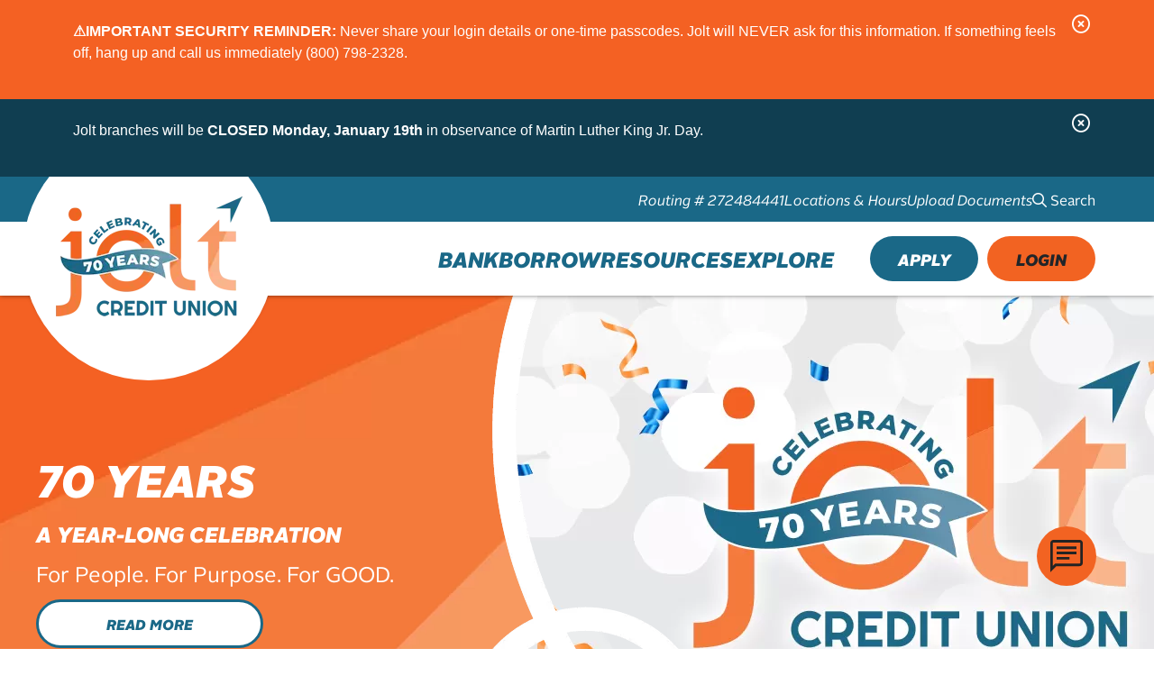

--- FILE ---
content_type: text/html; charset=UTF-8
request_url: https://www.joltcu.com/
body_size: 20636
content:
<!DOCTYPE html>
<html lang="en">
<head>
	<meta http-equiv="content-type" content="text/html; charset=utf-8">
	<meta name="description" content="Welcome to Jolt Credit Union. Our service mission is to 
Giving it all we've got, everyday and everywhere.">
	<meta name="keywords" content="Jolt Credit Union Home page, home loan Saginaw, car loan Saginaw, home loan Bay City, car loan Bay City, checking, refinance, credit card, debit rewards, rewards credit card, CD rates">
	<meta name="viewport" content="initial-scale=1.0001">
	<meta http-equiv="X-UA-Compatible" content="IE=edge">
	<title>Home Page</title>
	<link rel="canonical" href="https://www.joltcu.com/" />

<meta property="og:description" content="Welcome to Jolt Credit Union. Our service mission is to 
Giving it all we've got, everyday and everywhere." />
<meta property="og:title" content="Home Page" />
<meta property="og:type" content="website" />
<meta property="og:url" content="https://www.joltcu.com/" />


<!-- jQUERY & BOOTSTRAP -->
	<script src="/templates/COMMON_JS/jquery-3.6.0.min.js"></script>
	<script src="https://cdnjs.cloudflare.com/ajax/libs/popper.js/1.16.0/umd/popper.min.js"></script>
	<script src="/templates/COMMON_JS/bootstrap-4.6.2-dist/js/bootstrap.bundle.min.js"></script>
	<script src="/templates/jolt_2024/js/jqueriness.js?version=6Aug2024"></script>

<!-- SMARTBANNER -->
	<meta name="apple-itunes-app" content="app-id=506644079" />
	<meta name="google-play-app" content="app-id=com.softek.ofxclmobile.catholicfcu">

<!-- FAVICONS -->
	<link rel="apple-touch-icon" sizes="180x180" href="/templates/jolt_2024/images/icons/apple-touch-icon.png">
	<link rel="icon" type="image/png" sizes="32x32" href="/templates/jolt_2024/images/icons/favicon-32x32.png">
	<link rel="icon" type="image/png" sizes="16x16" href="/templates/jolt_2024/images/icons/favicon-16x16.png">
	<link rel="manifest" href="/templates/jolt_2024/images/icons/site.webmanifest">
	<link rel="mask-icon" href="/templates/jolt_2024/images/icons/safari-pinned-tab.svg" color="#1a6887">
	<link rel="shortcut icon" href="/templates/jolt_2024/images/icons/favicon.ico">
	<meta name="msapplication-TileColor" content="#ffffff">
	<meta name="msapplication-config" content="/templates/jolt_2024/images/icons/browserconfig.xml">
	<meta name="theme-color" content="#1A6887">


<!-- DIGI MKTING -->
	
	<!-- universal styles -->
	<link rel="stylesheet" href="/admin/css/universal_template.css">
	<!-- Locator Module Header Code Start -->
<script async defer src="https://maps.googleapis.com/maps/api/js?key=AIzaSyDNnLqqlvFVicPs-6hZiiohT0pN4XGVUbw&callback=initMap" type="text/javascript"></script>

			<link rel="stylesheet" type="text/css" href="/templates/COMMON_JS/CSS/new_loc.css" />
<link rel="stylesheet" type="text/css" href="/templates/COMMON_JS/CSS/new_loc_c19.css" />
<!-- Locator Module Header Code End -->
<!-- Image Gallery CSS Start -->
<link rel="stylesheet" type="text/css" href="/templates/COMMON_JS/CSS/gallery.css" />
<!-- Image Gallery CSS End -->
<!-- Forms Module Header Code Start -->
<link rel="stylesheet" type="text/css" href="/templates/COMMON_JS/CSS/default_form.css" />
<!-- Forms Module Header Code End -->
<!-- Video Module Header Code Start -->
<!-- Video Module Header Code End -->
<!-- Tables Module Header Code Start -->
<link rel="stylesheet" type="text/css" href="/templates/COMMON_JS/CSS/default_table.css" />
<!-- Tables Module Header Code End -->
<!-- Modal Popups Code Start -->
<link rel="stylesheet" type="text/css" href="/templates/COMMON_JS/CSS/modal_animation.css" />
<script src="/templates/COMMON_JS/modal_animation.js"></script>
<!-- Modal Popups Code End -->
<!-- Modal Popups & Alerts Code Start -->
<script src="/templates/COMMON_JS/jquery.cookie.js" ></script>
<!-- Modal Popups & Alerts Code End -->
<!-- Simple Slideshow Code Start -->
<link rel="stylesheet" type="text/css" href="/templates/COMMON_JS/CSS/simpleslides.css" />
<!-- Simple Slideshow Code End -->
<!-- Modern Calendar Module Header Code Start -->
<link rel="stylesheet" type="text/css" href="/templates/COMMON_JS/CSS/modern_cal.css" />
<!-- Modern Calendar Module Header Code End -->

<!--- Tracking Pixel "Kasasa GTM" (id: 29) Begin -->
<!-- Google Tag Manager Container for Kasasa -->
<script>(function(w,d,s,l,i){w[l]=w[l]||[];w[l].push({'gtm.start':
new Date().getTime(),event:'gtm.js'});var f=d.getElementsByTagName(s)[0],
j=d.createElement(s),dl=l!='dataLayer'?'&l='+l:'';j.async=true;j.src=
'https://www.googletagmanager.com/gtm.js?id='+i+dl;f.parentNode.insertBefore(j,f);
})(window,document,'script','dataLayer','GTM-NJQ4T3D');</script>
<!-- End Google Tag Manager -->

<!--- Tracking Pixel "Kasasa GTM" (id: 29) End -->

<!--- Tracking Pixel "Kasasa GTM part 2" (id: 31) Begin -->
<!-- Google Tag Manager Container for Kasasa (noscript) -->
<noscript><iframe src="https://www.googletagmanager.com/ns.html?id=GTM-NJQ4T3D"
height="0" width="0" style="display:none;visibility:hidden"></iframe></noscript>
<!-- End Google Tag Manager (noscript) -->

<!--- Tracking Pixel "Kasasa GTM part 2" (id: 31) End -->

<!--- Tracking Pixel "GA4" (id: 33) Begin -->
<!-- Global site tag (gtag.js) - Google Analytics -->
<script async src="https://www.googletagmanager.com/gtag/js?id=G-9TV3YBXF36"></script>
<script>
  window.dataLayer = window.dataLayer || [];
  function gtag(){dataLayer.push(arguments);}
  gtag('js', new Date());

  gtag('config', 'G-9TV3YBXF36');
</script>
<!--- Tracking Pixel "GA4" (id: 33) End -->

<!--- Tracking Pixel "Google Tag Manager" (id: 43) Begin -->
<!-- Google Tag Manager -->

<script>(function(w,d,s,l,i){w[l]=w[l]||[];w[l].push({'gtm.start':

new Date().getTime(),event:'gtm.js'});var f=d.getElementsByTagName(s)[0],

j=d.createElement(s),dl=l!='dataLayer'?'&l='+l:'';j.async=true;j.src=

'https://www.googletagmanager.com/gtm.js?id='+i+dl;f.parentNode.insertBefore(j,f);

})(window,document,'script','dataLayer','GTM-TR89RTJC');</script>

<!-- End Google Tag Manager -->
<!--- Tracking Pixel "Google Tag Manager" (id: 43) End -->

<!--- Tracking Pixel "MLive Segment Pixel" (id: 47) Begin -->
<script src="https://secure.adnxs.com/seg?t=1&add=35152771" type="text/javascript"></script>


<!--- Tracking Pixel "MLive Segment Pixel" (id: 47) End -->

<!--- Tracking Pixel "New Chat" (id: 49) Begin -->

<script type='text/javascript' src='https://chat-widget-loader.ximasoftware.com/chat/ab10fb2a-480c-4d86-a81e-bae7ec38cb4b' async='async'></script>

<!--- Tracking Pixel "New Chat" (id: 49) End -->

<!--- Tracking Pixel "Beacon" (id: 51) Begin -->

<script>ad_idt="N3S4UTADWM";</script><script type="text/javascript" src="https://www.surveycarrot.com/js/image_view.js"></script>

<!--- Tracking Pixel "Beacon" (id: 51) End -->
<!-- Generic CMS Styles Start -->
<style>UL.content_simple_gallery{list-style:none}UL.content_simple_gallery LI{display:inline-block;margin-right:10px}LI.simple_gallery_view_more{vertical-align:middle;margin-left:40px}</style>
<!-- Generic CMS Styles End -->
<!-- font awesome -->
<link href="/templates/COMMON_JS/fontawesome-pro-6.4.2-web/css/all.min.css" rel="stylesheet">
<!-- generic frontend scripting -->
<script type="text/javascript" src="/admin/js/frontend.js"></script>
<!-- for validating forms -->
<script type="text/javascript" src="/form_system/js/uniValidate.js"></script>
<script src="https://www.google.com/recaptcha/api.js" async defer></script>

			<!-- Google Analytics v3 -->
		<script type="text/javascript">
		(function(i,s,o,g,r,a,m){i['GoogleAnalyticsObject']=r;i[r]=i[r]||function(){
		(i[r].q=i[r].q||[]).push(arguments)},i[r].l=1*new Date();a=s.createElement(o),
		m=s.getElementsByTagName(o)[0];a.async=1;a.src=g;m.parentNode.insertBefore(a,m)
		})(window,document,'script','//www.google-analytics.com/analytics.js','ga');

		ga('create', 'UA-16640128-1', 'www.joltcu.com');
		ga('send', 'pageview');

		</script>
		<!-- End Google Analytics -->
		
<!-- STYLESHEETS -->
	<link rel="stylesheet" type="text/css" href="/templates/COMMON_JS/bootstrap-4.6.2-dist/css/bootstrap.min.css">
	<link rel="stylesheet" type="text/css" href="/templates/jolt_2024/css/style.css?version=1dec2025">
	<link rel="stylesheet" type="text/css" href="/templates/jolt_2024/css/style2025.css?version=1dec2025">
	<link rel="stylesheet" type="text/css" href="/templates/jolt_2024/css/print.css" media="print">
		<style type="text/css">
		.Bcurve{background-color:  var(--second);}
		.contentwrapper{width: 100%; position: relative; overflow: hidden; font-family: alright, sans-serif; font-size: 18px; color: var(--font);	background: url(/templates/jolt_2024/images/arrow-background-desktop.jpg) center 740px no-repeat;  }
		@media only screen and (max-width: 1199px) {
			.contentwrapper{ background-size: 150% auto;}
		}
		@media only screen and (max-width: 991px) {
			.contentwrapper{background: url(/templates/jolt_2024/images/arrow-background-mobile.jpg) center 740px no-repeat; background-size: contain}
		}
		@media only screen and  (max-width: 575px) {
			.contentwrapper{background:none;}
		}


	</style>
	
	
	
			<!-- slideshow -->
		
<style type="text/css">
#home_carousel {border: solid 0px blue; z-index: 1; position: relative;height: 650px; padding: 0 }

#home_carousel .carousel-item{width: 100%;  height: 650px;   position: relative;background: url(/templates/jolt_2024/images/orange-bg-desktop.jpg) no-repeat right -104px;  background-size: cover; }
#home_carousel video{object-fit: cover;  height: 650px;  }


#home_carousel .carousel-caption {left: calc(50% - 750px); border: solid 0px fuchsia; width: 750px; height: 450px; bottom: 104px; top: auto;display: flex;   align-items: center; color: var(--darkT);   font-size: 24px;font-family: 'alrightI';}



.imgF{  width: 975px; height: 650px;  position: absolute; top: 0; left: 50%; z-index: 5;
 -webkit-mask-image: url(/templates/jolt_2024/images/home-hero-desktop-mask.png);
  mask-image: url(/templates/jolt_2024/images/home-hero-desktop-mask.png);
  -webkit-mask-repeat: no-repeat;
  mask-repeat: no-repeat;
  -webkit-mask-size: 100%;
  mask-size:  100%;
}
.imgF img {width: 975px; height: 650px;}




#home_carousel .overlay{position: absolute; top: 0;left: 50%; z-index: 10}

#home_carousel video {display:block;}


#home_carousel .playpause {border: solid 0px orange;position: absolute;  bottom: 104px; left: calc(50% - 44px);  top: auto;  margin: 0; width: 44px; height: 44px; z-index: 99;  }
#home_carousel .playpause button{color: var(--font); width: 44px; height: 44px;font-size: 20px}
#home_carousel .playpause button:hover, .playpause button:focus{color: white;}
#home_carousel .playpause button:hover .fa-regular, .playpause button:focus .fa-regular{font-weight: 900;}
#home_carousel .playpause button.pushed{display: none;}


	#home_carousel ol.carousel-indicators { border: solid 0px lime; position: absolute;  bottom: 104px; right: 0;  top: auto;  margin: 0; width: calc(50% - 44px);  justify-content: flex-end; padding: 0px; }

	#home_carousel ol.carousel-indicators li { width: 44px; height: 44px; background-color: transparent;opacity: 1; margin: 0; border: 0; position: relative; color: var(--font); font-size: 16px; line-height: 1; text-indent: 0; display: flex; justify-content: center;  align-items: center}
	#home_carousel ol.carousel-indicators li:after{content: ''; display: block; width: 16px; height: 16px; background-color: var(--font); border: 2px solid var(--font); border-radius: 50%}

	#home_carousel ol.carousel-indicators li:hover {background-color: transparent;opacity: 1; color: white);}
	#home_carousel ol.carousel-indicators li:hover:after{ background-color: white; border: 2px solid white;}

	#home_carousel ol.carousel-indicators li.active, #home_carousel ol.carousel-indicators li.active:hover { cursor: context-menu; }
	#home_carousel ol.carousel-indicators li.active:after, #home_carousel ol.carousel-indicators li.active:hover:after{ background-color: white; border: 2px solid var(--font);}


@media (max-width: 1560px) {
	#home_carousel .carousel-caption {left: 40px;  width: calc(50% - 40px); }



}
@media (max-width: 1400px) {

	.imgF{left: 40%; }
	#home_carousel .carousel-caption { width: calc(40% - 40px); }
	#home_carousel .overlay{left: 40%;}
	#home_carousel .playpause { left: calc(40% - 44px) }
	#home_carousel ol.carousel-indicators { width: calc(40% - 44px); }
}


/*L*/
@media only screen and (max-width: 1199px) {
	.imgL{  width: 525px; height: 640px;  position: absolute; top: 0; left: auto; right: 0; z-index: 5;
	 -webkit-mask-image: url(/templates/jolt_2024/images/home-hero-LG-mask.png);
	  mask-image: url(/templates/jolt_2024/images/home-hero-LG-mask.png);
	  -webkit-mask-repeat: no-repeat;
	  mask-repeat: no-repeat;
	  -webkit-mask-size: 100%;
	  mask-size:  100%;
	}
	.imgL img {/*width: 975px;*/ height: 640px; position: relative; left: -170px}
	#home_carousel .overlay{left: auto; right: 0;}

}

/*M*/
@media only screen and (max-width: 991px) {
	#home_carousel{ height: 950px; background: none; }
	#home_carousel .carousel-item{ height: 950px; background: none; }
	#home_carousel video {display:none;}
	#home_carousel .overlay{border: solid 0px red; width: 100%; height: 775px; background: url(/templates/jolt_2024/images/home-hero-MD-SM_BG.png) no-repeat center top;position: absolute; top: 480px; z-index: 10}

	.imgM{border: dashed 0px green; width: 992px; height: 550px;  position: absolute; top: 0;left: calc(50% - 496px); z-index: 5;
	 -webkit-mask-image: url(/templates/jolt_2024/images/home-hero-mobile-mask.png);
	  mask-image: url(/templates/jolt_2024/images/home-hero-mobile-mask.png);
	  -webkit-mask-repeat: no-repeat;
	  mask-repeat: no-repeat;
	  -webkit-mask-size:  100%;
	  mask-size: 100%;
	}
	.imgM img {width: 992px; height: 550px; max-width: 992px; margin: 0; position: absolute; top: 0; right: 0;}
	#home_carousel .carousel-caption { left: 0;  width: 100%; height: 400px; bottom: 0; justify-content: center; padding: 35px;}
	#home_carousel .playpause { left: auto; right: 0; bottom: 0}
	#home_carousel ol.carousel-indicators { width: 100%; bottom: 0; justify-content: center; }

}

/*S*/
@media only screen and  (max-width: 767px) {
	#home_carousel, #home_carousel .carousel-item{ height: 825px;  }
	#home_carousel .overlay{ top: 355px; }

	.imgM{ width: 766px; height: 425px; left: calc(50% - 383px);}
	.imgM img{ width: 766px; height: 425px;}

}

/*XS*/
@media only screen and  (max-width: 575px) {
	#home_carousel, #home_carousel .carousel-item{ height: 618px;  }
	#home_carousel .overlay{ top: 218px; }

	.imgM{ width: 576px; height: 318px; left: calc(50% - 288px);}
	.imgM img{ width: 576px; height: 318px;}
	#home_carousel .carousel-caption {height: 340px; padding: 35px;}
}


</style>

		<!-- blogs -->
	<style type="text/css">
	/* custom blog panels */

	.blogpagination{text-align: right; margin: 10px 0; width: 100%}
	.blogpagination a, .blogpagination div{display: inline-block; padding: 10px 0px; margin-left: 10px; font-size: 18px; font-weight: bold; width: 46px; height: 46px; border-radius: 23px; text-align: center;}
	.blogpagination a, .blogpagination a:visited{ border: solid 2px #1A6887; color:  #1A6887; text-decoration: none;}
	.blogpagination a:hover, .blogpagination a:focus{border: solid 2px #1A6887;color: white; background-color: #1A6887}
	.blogpagination div{ border: solid 2px #F26322; background-color: #F26322; color: #23292D;text-decoration: none;}

	.bloginside *, .blogfilters *{width: 100%;}

	.blogcard{width: 100%; padding: 0 0 20px 0; margin: 0 0 20px 0;border-bottom: solid 1px #F26322; display: flex; justify-content: space-between;}
	a.Btitle, a.Btitle:visited{/*font-family: 'Montserrat', sans-serif; */ font-size: 24px;  color: #1A6887; line-height: 1.25; font-family: alrightBI, 'arial black',sans-serif; font-size: 24px; line-height:  30px; margin: 0 0 17px 0; color: #1A6887; margin-bottom: 20px; display: block; text-transform: uppercase}
	a.Btitle:hover, a.Btitle:focus {color: #F26322; text-decoration: none;}
	a.Bimg{display: inline-block; width: 40%;  }
	a.Bimg img{width: 100%;}
	.Btxt{display: inline-block; width: 60%; padding: 0 20px;}
	.date{color:#4D7A99; font-size: 14px; font-style: italic }

	.blogfilters{display: flex; justify-content: space-between; height: 50px; margin-bottom: 40px;}
	.BF, .archiver{position: relative; padding-top: 5px; width: 48%; }
	.archiver{}

	button.Bfilter{border: solid 1px #A1BDD0; border-radius: 3px; width: calc(100% - 100px); text-align: left; padding: 0 20px; position: absolute; top: 0px; left: 100px; z-index: 90; background-color: white; height: 35px;  font-size: 15px;}
	button.Bfilter.on{border-radius: 3px 3px 0 0;}
	button.Bfilter:hover, button.Bfilter:focus{background-color: #1A6887; color: white; border: solid 1px  #1A6887;}
	button.Bfilter:after {content: '\f078'; font-family: 'Font Awesome 5 Pro'; font-weight: 400; position: relative; float: right;}

	.filterbox, .Afilter{display: none;width: calc(100% - 100px);border: solid 1px #A1BDD0; border-radius: 0 0 3px 3px; position: absolute; top: 33px; left: 100px; z-index: 90; background-color: white; }
	.filterbox{z-index: 99}
	#Abox{z-index: 90}
	.filterbox a, .Afilter a {display: block; padding: 5px 20px; border-top: solid 1px #A1BDD0; font-size: 15px;font-family: 'Open Sans', sans-serif;}
	.filterbox a, .filterbox a:visited {color: #1A6887;}
	.filterbox a:hover, .filterbox a:focus {color: white; background-color: #1A6887; text-decoration: none;}
	.filterbox a:last-child { border-radius: 0 0 3px 3px;}

	.archiver form {display: inline}

@media only screen and (max-width: 768px) {
	.blogcard{display: block;}
	a.Bimg{width: 100%; margin-bottom: 20px;  }
	.Btxt{width: 100%; padding: 0;}
}
@media only screen and (max-width: 576px) {

	.blogfilters{display: block; height: 100px; margin-bottom: 0px;}
	.BF, .archiver{ width: 100%; margin-bottom: 20px;}
}

</style>

<script>
$(document).ready(function(){

	$("#Afilter").click(function(){
		$("#Abox").slideToggle("fast");
	});
	$("#Bfilter").click(function(){
		$("#filterbox").slideToggle("fast");
	});

});

</script>



	<!-- rates page popups 1/2  -->
	
<script>
$(document).ready(function(){

	$(".fancybox").click(function(){
		var theid = $(this).attr('href');
		$(".veil").fadeIn("fast");
		$(theid ).slideDown("slow");
	});

	$(".closeratebox, .veil").click(function(){
		$(".veil").fadeOut("fast");
		$(".Lbox" ).slideUp("fast");

	});

});
</script>

<style type=text/css>
/* for popup */

.veil {display: none; width: 100%; height: 100%; z-index: 101; position: fixed; background-color: black; opacity:0.7; filter:alpha(opacity=70); position: fixed; top: 0px; left: 0px;  }
.Lbox {display: none; width: 96%; max-width: 800px;   z-index: 103; position: fixed; padding: 15px; top: 50px; left: 50%; margin-left: -400px; border: solid 0px yellow }
.inner {background-color: white; width: 100%; border-radius: 5px; padding: 20px;}
.innerborder {border: solid 1px #F26322;  border-radius: 5px;padding: 20px;}
.Lbox h1 {display: none;}

button.closeratebox {position: absolute; top: 0; right: 0; z-index: 200;font-weight: bold; font-size: 26px;  color: black; text-decoration: none; border: solid 1px black; background: white; padding: 1px 2px 2px 3px; border-radius: 17px; line-height: 1; -webkit-box-shadow: 0 0 5px 0 rgba(0,0,0,.5); box-shadow: 0 0 5px 0 rgba(0,0,0,.5);}
button.closeratebox:hover, button.closeratebox:focus{color: #A1BDD0; text-decoration: none;}

@media only screen and (max-width: 900px) {
	.Lbox {left: 2%; margin-left: 0; top: 20px; }
}

</style>


<div class="veil"></div>

</head>

<body>
<!-- DIGI MKTING -->
	
<!--- Tracking Pixel "Google Tag Manager (noscript)" (id: 45) Begin -->
<!-- Google Tag Manager (noscript) -->

<noscript><iframe src="https://www.googletagmanager.com/ns.html?id=GTM-TR89RTJC"

height="0" width="0" style="display:none;visibility:hidden"></iframe></noscript>

<!-- End Google Tag Manager (noscript) -->
<!--- Tracking Pixel "Google Tag Manager (noscript)" (id: 45) End -->

<!-- MJ's INFO -->
	

<!-- ALERT -->
	<style type="text/css">
						.visuallyhidden {border: 0; clip: rect(0 0 0 0); height: 1px; margin: -1px; overflow: hidden; padding: 0; position: absolute; width: 1px;}
						
						#alert19{background-color: #F46123; color: #FFFFFF}
						#alert19 a, #alert19 a:visited, #alert19 button.exed {color: #FFFFFF;font-weight: normal;text-decoration: underline;}
						#alert19 a:hover, #alert19 a:focus {font-weight: normal;text-decoration: underline;}

						#alert19 a:hover, #alert19 a:focus, #alert19 button.exed:hover, #alert19 button.exed:focus{color: #0B2B37}
						.cookiebar{position: fixed; bottom: 0; right: 0; width: 100%; z-index: 1000; padding: 0 20px;}
						.Cnotice{width: 100%; max-width: 1200px; margin: 0 auto; padding: 20px 40px 20px 0; position: relative; text-align: left}
						.Cnotice p{width: 91.66%}
						.Cnotice button.exed {top: 20px;}

						/* tablet/ mobile */
						@media only screen and (max-width: 1280px) {
					
							}
							
						.visuallyhidden {border: 0; clip: rect(0 0 0 0); height: 1px; margin: -1px; overflow: hidden; padding: 0; position: absolute; width: 1px;}
						
						#alert65{background-color: #103E51; color: #FFFFFF}
						#alert65 a, #alert65 a:visited, #alert65 button.exed {color: #FFFFFF;font-weight: normal;text-decoration: underline;}
						#alert65 a:hover, #alert65 a:focus {font-weight: normal;text-decoration: underline;}

						#alert65 a:hover, #alert65 a:focus, #alert65 button.exed:hover, #alert65 button.exed:focus{color: #F69960}
						.cookiebar{position: fixed; bottom: 0; right: 0; width: 100%; z-index: 1000; padding: 0 20px;}
						.Cnotice{width: 100%; max-width: 1200px; margin: 0 auto; padding: 20px 40px 20px 0; position: relative; text-align: left}
						.Cnotice p{width: 91.66%}
						.Cnotice button.exed {top: 20px;}

						/* tablet/ mobile */
						@media only screen and (max-width: 1280px) {
					
							}
							</style>
			<div class="alertholder"><div class="alertbar high" role="region" aria-label="alert" id="alert19"><div class="alert" ><div class="alert_icon"></div><p><strong>⚠️IMPORTANT SECURITY REMINDER: </strong>Never share your login details or one-time passcodes. Jolt will NEVER ask for this information. If something feels off, hang up and call us immediately (800) 798-2328. </p>
<button class="exed" id="exed19" which="19" aria_label="Close Alert"><span class="visuallyhidden">Close Alert</span></button></div></div><div class="alertbar regular" role="region" aria-label="alert" id="alert65"><div class="alert" ><div class="alert_icon"></div><p><span style="color:#ffffff;">Jolt branches will be <strong>CLOSED Monday, January 19th </strong>in observance of Martin Luther King Jr. Day.</span></p>
<button class="exed" id="exed65" which="65" aria_label="Close Alert"><span class="visuallyhidden">Close Alert</span></button></div></div></div><script>
					$("button#exed19").click(function(){
						var which = $(this).attr("which");
						$("#alert"+which).slideUp("fast");
						});
					
					$("button#exed65").click(function(){
						var which = $(this).attr("which");
						$("#alert"+which).slideUp("fast");
						});
					</script>

<div class="contentwrapper">

	<div class="logobg"></div>

<!-- SEARCH FORM-->
	<div class="searchveil">
		<div class="sitesearch" role="search" aria-label="Search this Site" id="searchthesite">
			<button id="searchex" aria-expanded="true" aria-label="Close the Search" aria-controls="searchthesite"> </button>
			<div class="Shead">What Can We Help You Find?</div>
			<form method=get action="/search" name="sitesearch" onsubmit="return check_search();">
				<label for="thesearch" class="visuallyhidden"> Search: </label><input type="text" name="zoom_query" class="searchbox" id="thesearch" placeholder="Search">
				<button type="submit" aria-label="Search"></button>
			</form>
		</div>
	</div>



	<header>
<!-- TOPLINKS -->
			<div class="toplinks" role="navigation"><div class="liner">
				<div class="topnav_links">
				<span class="notalink">Routing # 272484441</span><a href="/locations-and-atms"  class="related_link" id="related_link_345">Locations & Hours</a> 				<div class="d-none d-lg-block"><a href="/uploadmydocs"  class="related_link" id="related_link_347">Upload Documents</a> </div></div>
<!-- SEARCH BUTTON-->
				<button id="sitesearch" aria-expanded="false" aria-label="Open/Close the Search" aria-controls="searchthesite"> <span class="Swords">Search</span></button>

			</div></div>


	<div class="liner">


<!-- SKIPNAV -->
			<a href="#maincontent" class="skipper" tabindex=0>Go to main content</a>


<!-- HOMELINK -->
<style>
a.homelink img { height: 141px; width: 210px}
	@media only screen and  (max-width: 800px) {
		a.homelink img {height: 100px; width: auto}
}
</style>
			<a href="/home" class="homelink flexcenter"><img src="/templates/jolt_2024/images/logo_70.png"  alt="Jolt Credit Union"  /></a>

<!-- Apply button 1/2 -->
			<button class="modal_launcher3" data-target="#modal3" data-toggle="modal" onclick="trackModal(3);return false;">Apply</button></p>

<!-- HB BUTTON-->
			<button id="hbbttn" aria-expanded="false" aria-label="Open/Close Online Banking" aria-controls="OnlineBanking">Login</button>


<!-- MENU TOGGLER -->
			<button class="menutoggler" aria-expanded="false" aria-controls="mobimenu" aria-label="Open/Close Menu"></button>

<!-- MENU -->
			<a name="nav"></a>
			<nav class="pc">
			<div class="navliner"><button class="CMitem" id="CMi1" rel="1" aria-expanded="false" aria-label="Open/Close BANK Section" aria-controls="CMc1">BANK</button><button class="CMitem" id="CMi2" rel="2" aria-expanded="false" aria-label="Open/Close BORROW Section" aria-controls="CMc2">BORROW</button><button class="CMitem" id="CMi3" rel="3" aria-expanded="false" aria-label="Open/Close RESOURCES Section" aria-controls="CMc3">RESOURCES</button><button class="CMitem" id="CMi4" rel="4" aria-expanded="false" aria-label="Open/Close EXPLORE Section" aria-controls="CMc4">EXPLORE</button></div><div class="ddcontent" id="CMc1" ><div class="liner"><div class="container">
<div class="row">
<div class="col-4">
<p>CHECKING ACCOUNTS</p>

<ul>
	<li><a href="/kasasacash">Kasasa Cash</a></li>
	<li><a href="/kasasacashback">Kasasa Cash Back</a></li>
	<li><a href="/checking-accounts/classic-checking">Classic Checking</a></li>
</ul>

<p>SAVINGS ACCOUNTS</p>

<ul>
	<li><a href="/kasasasaver">Kasasa Saver</a></li>
	<li><a href="/savings">Savings</a></li>
	<li><a href="/money-market-and-super-saver-accounts">Money Market & Super Saver</a></li>
</ul>

<p>YOUTH ACCOUNTS</p>

<ul>
	<li><a href="/bank/spark-savers-kids-account">Sparks Savers Kids Account</a></li>
	<li><a href="/bank/teen-account">Teen Account</a></li>
	<li><a href="/teendebitcard">Teen Debit Card</a></li>
</ul>
</div>

<div class="col-4">
<p>INVESTMENTS</p>

<ul>
	<li><a href="/certificate-account">Certificate Account</a></li>
	<li><a href="/bank/investments/iras">IRAs</a></li>
</ul>

<p><a href="/business-accounts">BUSINESS ACCOUNTS</a></p>

<p><a href="/bank/investment-and-retirement-service">RETIREMENT & INVESTMENT SERVICES</a></p>

<p><a href="https://www.ordermychecks.com/login_a.jsp" onclick="return leave_site();" target="_blank">RE-ORDER CHECKS</a></p>

<p><a href="/trust-accounts">TRUST ACCOUNTS</a></p>

<p><a href="/bank/clickSWITCH">ClickSWITCH</a></p>
</div>

<div class="col-4"><img alt="women with phone" class="ddimg" src="/files/jolt24/1/image/2024MenuImages/Menu-BANK.png.webp" title="" /></div>
</div>
</div>
</div></div><div class="ddcontent" id="CMc2" ><div class="liner"><div class="container">
<div class="row">
<div class="col-4">
<p><a href="/borrow/kasasa-take-back-loans">KASASA TAKE-BACK LOANS</a></p>

<p><a href="/borrow/vehicle-loans"><span style="font-size: 1rem;">VEHICLE LOANS</span></a></p>

<ul>
	<li><a href="/borrow/vehicle-loans">Vehicle Loans</a></li>
	<li><a href="/borrow/first-time-auto-program">NEW! First-Time Auto Buyer Program</a></li>
	<li><a href="/borrow/recreational-vehicles">Recreational Vehicles</a></li>
	<li><a href="/dealership-partners">Dealership Partners</a></li>
	<li><a href="/mechanical-repair-coverage">Mechanical Repair Coverage</a></li>
</ul>

<p>PERSONAL LOANS</p>

<ul>
	<li><a href="/borrow/lets-go-loan">Let&#39;s Go Loan</a></li>
	<li><a href="/signature-loan">Signature Loans</a></li>
	<li><a href="/borrow/share-secured-loan">Share Secured Loans</a></li>
	<li><a href="/tuition-loan">Tuition Loan</a></li>
	<li><a href="/student-loans" title="Student Loans">Student Loans</a></li>
</ul>
</div>

<div class="col-4">
<p><a href="/borrow/home-loans">HOME LOANS</a></p>

<ul>
	<li><a href="/borrow/home-loans">Home Loans</a></li>
	<li><a href="/borrow/home-equity-line-of-credit">Home Equity Line of Credit</a></li>
	<li><a href="/borrow/first-time-homebuyer-program">First-Time Homebuyer Program</a></li>
</ul>

<p>CREDIT CARDS</p>

<ul>
	<li><a href="/borrow/ignite-visa-rewards">Ignite! Cash Back VISA</a></li>
	<li><a href="/borrow/visa-platinum">VISA Platinum</a></li>
</ul>

<p><a href="/borrow/payment-protection">PAYMENT PROTECTION</a></p>

<p><a href="/borrowerresources">BORROWER RESOURCES</a></p>

<ul>
</ul>

<p><a href="/skip-a-payment">SKIP A PAYMENT</a></p>
</div>

<div class="col-4" style="text-align: center;"><a href="/borrow/kasasa-take-back-loans"><img alt="Borrow" class="ddimg" src="/files/jolt24/1/image/2024MenuImages/Menu-BORROW-Take-Back25-1.png" /><br />
<br />
KASASA TAKE-BACK LOANS</a></div>
</div>
</div>
</div></div><div class="ddcontent" id="CMc3" ><div class="liner"><div class="container">
<div class="row">
<div class="col-4">
<p>MEMBER SERVICES</p>

<ul>
	<li><a href="/member-benefits">Member Benefits</a></li>
	<li><a href="/early-direct-deposit">Early Direct Deposit</a></li>
</ul>

<p><a href="/mobile-banking">MOBILE BANKING</a></p>

<p><a href="/online-banking">ONLINE BANKING</a></p>

<p><a href="/online-services">ONLINE SERVICES</a></p>

<p><a href="/trustage-insurance">TRU STAGE INSURANCE</a></p>

<p><a href="/current-rates">CURRENT RATES</a></p>
</div>

<div class="col-4">
<p>FINANCIAL EDUCATION</p>

<ul>
	<li><a href="/financial-education">Account Security</a></li>
	<li><a href="/financial-wellness">Financial Wellness</a></li>
	<li><a href="/financial-resource-center">Financial Resource Center</a></li>
	<li><a href="/learn/calculators">Calculators</a></li>
</ul>

<p><a href="/blog">BLOG</a></p>

<p><a href="/howtovideos">HOW TO VIDEOS</a></p>
</div>

<div class="col-4"><img alt="girl on phone" class="ddimg" src="/files/jolt24/1/image/2024MenuImages/Menu-RESOURCES.png" title="" /></div>
</div>
</div>
</div></div><div class="ddcontent" id="CMc4" ><div class="liner"><div class="container">
<div class="row">
<div class="col-4">
<p>ABOUT US</p>

<ul>
	<li><a href="/our-story">About Jolt Credit Union</a></li>
	<li><a href="/becoming-a-member">Becoming a Member</a></li>
	<li><a href="/scholarship-program">Scholarship Program</a></li>
	<li><a href="/locations-and-atms">Locations & ATMs</a></li>
</ul>

<p>COMMUNITY IS ALL OF US</p>

<ul>
	<li><a href="/giving-back">Your Home For Community Giving</a></li>
	<li><a href="/eventcalendar">Calendar of Events</a></li>
	<li><a href="/member-newsletters">Member Newsletters</a> </li>
</ul>
</div>

<div class="col-4">
<p><a href="/donation-request">DONATION REQUEST</a></p>

<p><a href="/career-opportunities" onclick="return leave_site();" target="_blank">CAREER OPPORTUNITIES</a></p>

<p><a href="/Awards__Certifications_1167.html">CERTIFICATIONS & AWARDS</a></p>

<p><a href="/privacy-and-disclosures">PRIVACY & DISCLOSURES</a></p>
</div>

<div class="col-4"><a href="/borrow/kasasa-take-back-loans"><img alt="happy couple" class="ddimg" src="/files/jolt24/1/image/2024MenuImages/Menu-EXPLORE.png" /></a></div>
</div>
</div>
</div></div>			</nav>

	</div></header><main id="maincontent">

<!-- SLIDESHOW -->
	<div id="home_carousel" class="carousel slide carousel-fade" data-ride="carousel"><ol class="carousel-indicators"><li data-target="#home_carousel " data-slide-to="0"  class="active"></li><li data-target="#home_carousel " data-slide-to="1" ></li><li data-target="#home_carousel " data-slide-to="2" ></li><li data-target="#home_carousel " data-slide-to="3" ></li><li data-target="#home_carousel " data-slide-to="4" ></li><li data-target="#home_carousel " data-slide-to="5" ></li><li data-target="#home_carousel " data-slide-to="6" ></li><li data-target="#home_carousel " data-slide-to="7" ></li></ol><div class="playpause">
			<button id="playButton" class="pushed" aria-label="Play Slideshow"><span class="fa-solid fa-play"></span></button>
			<button id="pauseButton" aria-label="Pause Slideshow"><span class="fa-solid fa-pause"></span></button>
		</div><div class="carousel-inner text-left"><div  id="SSB19"  data-interval=8000 class="carousel-item active"> <div class="imgF d-none d-xl-block"><img src="/files/jolt24/1/image/2024HPHeroBanners/Home-Hero-Desktop-70Years-Jan26-2.jpg" alt="" aria-hidden="true"></div><div class="imgL d-none d-xl-none d-lg-block"><img src="/files/jolt24/1/image/2024HPHeroBanners/Home-Hero-Mobile-70Years-Jan26-1.jpg" alt="" aria-hidden="true"></div><div class="imgM d-lg-none"><img src="/files/jolt24/1/image/2024HPHeroBanners/Home-Hero-Mobile-70Years-Jan26-1.jpg" alt="" aria-hidden="true"></div><div class="overlay d-none d-xl-block"><img src="/templates/jolt_2024/images/home-hero-desktop-stroke.png" alt="" aria-hidden="true"></div><div class="overlay  d-none d-lg-block d-xl-none"><img src="/templates/jolt_2024/images/home-hero-LG-stroke.png" alt="" aria-hidden="true"></div><div class="overlay d-lg-none"></div><div class="carousel-caption"><div class="text-lg-left text-center"><h1><span style="color:#ffffff;">70 YEARS</span><span style="color:#ffffff;"><br />
<span style="font-size:24px;">A Year-Long Celebration</span></span></h1>

<h4><span style="font-size:24px;"><span style="color:#ffffff;"></span></span></h4>

<h5><span style="color:#ffffff;">For People. For Purpose. For GOOD.</span></h5>

<p><a class="ctaW" href="/blog/celebrating-70-years">READ MORE</a></p>

<p>&nbsp;</p></div></div></div><div  id="SSB17"  data-interval=7000 class="carousel-item" ><div class="imgF d-none d-xl-block"><img src="/files/jolt24/1/image/2024HPHeroBanners/Home-Hero-Desktop-Scholarship-Jan26.jpg" alt="" aria-hidden="true"></div><div class="imgL d-none d-xl-none d-lg-block"><img src="/files/jolt24/1/image/2024HPHeroBanners/Home-Hero-Mobile-Scholarship-Jan26.jpg" alt="" aria-hidden="true"></div><div class="imgM d-lg-none"><img src="/files/jolt24/1/image/2024HPHeroBanners/Home-Hero-Mobile-Scholarship-Jan26.jpg" alt="" aria-hidden="true"></div><div class="overlay d-none d-xl-block"><img src="/templates/jolt_2024/images/home-hero-desktop-stroke.png" alt="" aria-hidden="true"></div><div class="overlay  d-none d-lg-block d-xl-none"><img src="/templates/jolt_2024/images/home-hero-LG-stroke.png" alt="" aria-hidden="true"></div><div class="overlay d-lg-none"></div><div class="carousel-caption"><div class="text-lg-left text-center"><h1><span style="color:#ffffff;">COLLEGE SCHOLARSHIP</span></h1>

<h4><span style="font-size:30px;"><span style="color:#ffffff;">NOW OPEN!</span></span></h4>

<p><a class="ctaW" href="/scholarship-program">APPLY TODAY!</a></p></div></div></div><div  id="SSB9"  data-interval=12000 class="carousel-item" ><div class="imgF d-none d-xl-block"><img src="/files/jolt24/1/image/2024HPHeroBanners/Home-Hero-Desktop-Fraud-Jul25.jpg" alt="" aria-hidden="true"></div><div class="imgL d-none d-xl-none d-lg-block"><img src="/files/jolt24/1/image/2024HPHeroBanners/Home-Hero-Mobile-Fraud-Jul25.jpg" alt="" aria-hidden="true"></div><div class="imgM d-lg-none"><img src="/files/jolt24/1/image/2024HPHeroBanners/Home-Hero-Mobile-Fraud-Jul25.jpg" alt="" aria-hidden="true"></div><div class="overlay d-none d-xl-block"><img src="/templates/jolt_2024/images/home-hero-desktop-stroke.png" alt="" aria-hidden="true"></div><div class="overlay  d-none d-lg-block d-xl-none"><img src="/templates/jolt_2024/images/home-hero-LG-stroke.png" alt="" aria-hidden="true"></div><div class="overlay d-lg-none"></div><div class="carousel-caption"><div class="text-lg-left text-center"><h1><span style="color:#ffffff;">FRAUD ALERT!</span></h1>

<h5><span style="color:#ffffff;">Jolt will NEVER ask for personal information,&nbsp;PIN numbers, or online banking details by phone, text, or email. If you receive a suspicious call or text, hang up and call us directly at (800) 798-2328.</span></h5></div></div></div><div  id="SSB35"  data-interval=7000 class="carousel-item" ><div class="imgF d-none d-xl-block"><img src="/files/jolt24/1/image/2024HPHeroBanners/Home-Hero-Desktop-VisaFootball-Nov25.jpg" alt="" aria-hidden="true"></div><div class="imgL d-none d-xl-none d-lg-block"><img src="/files/jolt24/1/image/2024HPHeroBanners/Home-Hero-Mobile-VisaFootball-Nov25.jpg" alt="" aria-hidden="true"></div><div class="imgM d-lg-none"><img src="/files/jolt24/1/image/2024HPHeroBanners/Home-Hero-Mobile-VisaFootball-Nov25.jpg" alt="" aria-hidden="true"></div><div class="overlay d-none d-xl-block"><img src="/templates/jolt_2024/images/home-hero-desktop-stroke.png" alt="" aria-hidden="true"></div><div class="overlay  d-none d-lg-block d-xl-none"><img src="/templates/jolt_2024/images/home-hero-LG-stroke.png" alt="" aria-hidden="true"></div><div class="overlay d-lg-none"></div><div class="carousel-caption"><div class="text-lg-left text-center"><h1><span style="color:#ffffff;">SCORE 5% Cash Back</span></h1>

<h5><span style="color:#ffffff;">Now - Jan. 2026</span></h5>

<p><a class="ctaW" href="/borrow/ignite-visa-rewards">Ignite! Cash Back Visa</a></p>

<p>&nbsp;</p></div></div></div><div  id="SSB15"  data-interval=7000 class="carousel-item" ><div class="imgF d-none d-xl-block"><img src="/files/jolt24/1/image/2024HPHeroBanners/Home-Hero-Desktop-Balloon-Sept25.jpg" alt="" aria-hidden="true"></div><div class="imgL d-none d-xl-none d-lg-block"><img src="/files/jolt24/1/image/2024HPHeroBanners/Home-Hero-Mobile-Balloon-Sept25.jpg" alt="" aria-hidden="true"></div><div class="imgM d-lg-none"><img src="/files/jolt24/1/image/2024HPHeroBanners/Home-Hero-Mobile-Balloon-Sept25.jpg" alt="" aria-hidden="true"></div><div class="overlay d-none d-xl-block"><img src="/templates/jolt_2024/images/home-hero-desktop-stroke.png" alt="" aria-hidden="true"></div><div class="overlay  d-none d-lg-block d-xl-none"><img src="/templates/jolt_2024/images/home-hero-LG-stroke.png" alt="" aria-hidden="true"></div><div class="overlay d-lg-none"></div><div class="carousel-caption"><div class="text-lg-left text-center"><h1><span style="color:#ffffff;">4.99% MORTGAGE</span></h1>

<p><span style="color:#ffffff;">10-YEAR BALLOON</span></p>

<p><a class="ctaW" href="/current-rates">VIEW RATES</a></p></div></div></div><div  id="SSB1"  data-interval=7000 class="carousel-item" ><div class="imgF d-none d-xl-block"><img src="/files/jolt24/1/image/2024HPHeroBanners/Home-Hero-Desktop-Mortgage-Jul25.jpg" alt="" aria-hidden="true"></div><div class="imgL d-none d-xl-none d-lg-block"><img src="/files/jolt24/1/image/2024HPHeroBanners/Home-Hero-Mobile-Mortgage-Jul25.jpg" alt="" aria-hidden="true"></div><div class="imgM d-lg-none"><img src="/files/jolt24/1/image/2024HPHeroBanners/Home-Hero-Mobile-Mortgage-Jul25.jpg" alt="" aria-hidden="true"></div><div class="overlay d-none d-xl-block"><img src="/templates/jolt_2024/images/home-hero-desktop-stroke.png" alt="" aria-hidden="true"></div><div class="overlay  d-none d-lg-block d-xl-none"><img src="/templates/jolt_2024/images/home-hero-LG-stroke.png" alt="" aria-hidden="true"></div><div class="overlay d-lg-none"></div><div class="carousel-caption"><div class="text-lg-left text-center"><p><span style="font-size:28px;"><span style="color:#ffffff;">Weekend Forecast:</span></span></p>

<h1><font color="#ffffff">House Hunting</font></h1>

<p><a class="ctaW" href="/current-rates">View Rates</a></p></div></div></div><div  id="SSB27"  data-interval=7000 class="carousel-item" ><div class="imgF d-none d-xl-block"><img src="/files/jolt24/1/image/2024HPHeroBanners/Home-Hero-Desktop-TakeBack-Oct25.jpg" alt="" aria-hidden="true"></div><div class="imgL d-none d-xl-none d-lg-block"><img src="/files/jolt24/1/image/2024HPHeroBanners/Home-Hero-Mobile-TakeBack-Oct25.jpg" alt="" aria-hidden="true"></div><div class="imgM d-lg-none"><img src="/files/jolt24/1/image/2024HPHeroBanners/Home-Hero-Mobile-TakeBack-Oct25.jpg" alt="" aria-hidden="true"></div><div class="overlay d-none d-xl-block"><img src="/templates/jolt_2024/images/home-hero-desktop-stroke.png" alt="" aria-hidden="true"></div><div class="overlay  d-none d-lg-block d-xl-none"><img src="/templates/jolt_2024/images/home-hero-LG-stroke.png" alt="" aria-hidden="true"></div><div class="overlay d-lg-none"></div><div class="carousel-caption"><div class="text-lg-left text-center"><h1><span style="color:#ffffff;">take-back LOANS</span></h1>

<h5><span style="color:#ffffff;">Finally, a loan that gets you.</span></h5>

<h4><a class="ctaW" href="/borrow/kasasa-take-back-loans">TAKE-BACK LOANS</a></h4></div></div></div><div  id="SSB21"  data-interval=7000 class="carousel-item" ><div class="imgF d-none d-xl-block"><img src="/files/jolt24/1/image/2024HPHeroBanners/Home-Hero-Desktop-ClickSWITCH-Dec24-1.jpg" alt="" aria-hidden="true"></div><div class="imgL d-none d-xl-none d-lg-block"><img src="/files/jolt24/1/image/2024HPHeroBanners/Home-Hero-Mobile-ClickSWITCH-Dec24.jpg" alt="" aria-hidden="true"></div><div class="imgM d-lg-none"><img src="/files/jolt24/1/image/2024HPHeroBanners/Home-Hero-Mobile-ClickSWITCH-Dec24.jpg" alt="" aria-hidden="true"></div><div class="overlay d-none d-xl-block"><img src="/templates/jolt_2024/images/home-hero-desktop-stroke.png" alt="" aria-hidden="true"></div><div class="overlay  d-none d-lg-block d-xl-none"><img src="/templates/jolt_2024/images/home-hero-LG-stroke.png" alt="" aria-hidden="true"></div><div class="overlay d-lg-none"></div><div class="carousel-caption"><div class="text-lg-left text-center"><h1><span style="color:#ffffff;">LET&#39;S MAKE IT OFFICIAL</span></h1>

<h4><span style="color:#ffffff;">with ClickSWITCH</span></h4>

<h4><a class="ctaW" href="/bank/clickSWITCH">LEARN MORE</a></h4></div></div></div></div></div>
	<script>
		$("#home_carousel").carousel({
			pause: "false"
		});
		$("#playButton").click(function () {
            $(".carousel").carousel("cycle");
			$(this).toggleClass("pushed");
 			$("#pauseButton").toggleClass("pushed");

			let vid = $(".carousel-item.active").find("video");
			if(vid.length > 0 && $(window).width() >= 992) {
				vid[0].play();
			}
       });
        $("#pauseButton").click(function () {
            $(".carousel").carousel("pause");
			$(this).toggleClass("pushed");
  			$("#playButton").toggleClass("pushed");

			  let vid = $(".carousel-item.active").find("video");
			  if(vid.length > 0 && $(window).width() >= 992) {
				  vid[0].pause();
			  }
       });

		function pauseRewind(v) {
			v.pause();
			v.currentTime = 0;
		}
		$("#home_carousel").on("slide.bs.carousel", function () {

			setTimeout(function() {
				let vid = $(".carousel-item.carousel-item-next").find("video");

				if(vid.length > 0 && $(window).width() >= 992) {
					vid[0].play();
				} else {
					vid = $(".carousel-item.carousel-item-prev").find("video");
					if(vid.length > 0 && $(window).width() >= 992) {
						vid[0].play();
					}
				}

			}, 100);

		})
		$("#home_carousel").on("slid.bs.carousel", function () {
			let inactive_vids = $(".carousel-item:not(.active)").find("video");

			if(inactive_vids.length > 0 && $(window).width() >= 992) {
				for(let i=0; i < inactive_vids.length; i++) {
					pauseRewind(inactive_vids[i]);
				}
			}
		})
	</script>
<!-- RATES -->
	


		<section aria-label="Curent Rates" class="rc-container">
			<div class="liner text-left">
				<div class="rates-carousel">
					<div id="rates-carousel" class="slide">
						
			<div class="rate-cell">
				<a href="https://www.joltcu.com/borrow/ignite-visa-rewards">
								<div class="Rapr">Earn Unlimited</div>
								<div class="Rnumber">5%* CASH BACK</div>
								<div class="Rtext">Ignite! Visa</div>
				</a>
			</div>
			<div class="rate-cell">
				<a href="/borrow/mortgage-loans">
								<div class="Rapr">Interest Rate</div>
								<div class="Rnumber">4.99%*</div>
								<div class="Rtext">10 Year Balloon</div>
				</a>
			</div>
			<div class="rate-cell">
				<a href="/kasasacash">
								<div class="Rapr">Earn up to* (APY)</div>
								<div class="Rnumber">4.25%</div>
								<div class="Rtext">Kasasa Cash Checking</div>
				</a>
			</div>
			<div class="rate-cell">
				<a href="/auto-loan">
								<div class="Rapr">APR as low as*</div>
								<div class="Rnumber">6.33%</div>
								<div class="Rtext">New & Used Auto Loans</div>
				</a>
			</div>
			<div class="rate-cell">
				<a href="/kasasasaver">
								<div class="Rapr">Earn up to* (APY)</div>
								<div class="Rnumber">1.50%</div>
								<div class="Rtext">Kasasa Saver</div>
				</a>
			</div>
			<div class="rate-cell">
				<a href="/certificate-account">
								<div class="Rapr">Earn up to* (APY)</div>
								<div class="Rnumber">3.50%</div>
								<div class="Rtext">18 Month Certificate</div>
				</a>
			</div>
			<div class="rate-cell">
				<a href="/borrow/recreational-vehicles">
								<div class="Rapr">APR as low as*</div>
								<div class="Rnumber">7.99%</div>
								<div class="Rtext">Boat & RV Loans</div>
				</a>
			</div>
			<div class="rate-cell">
				<a href="/certificate-account">
								<div class="Rapr">Earn up to* (APY)</div>
								<div class="Rnumber">3.85%</div>
								<div class="Rtext">12 Month Youth Certificate</div>
				</a>
			</div>					</div>
				</div>
				<div class="rates_links"><ul class="regions_relatedlink_list">
<li><a class="related_link" id="related_link_7" href="/applications-and-forms/loan-application" target="_blank">Apply for Loan</a></li>
<li><a class="related_link" id="related_link_365" href="/current-rates" target="_self">View All Rates</a></li>
<li><a class="related_link" id="related_link_379" href="https://joltcreditunionportal.mymortgage-online.com/" target="_self">Apply for Home Loan</a></li>
</ul>
</div>
			</div>
		</section>



<script src="/templates/COMMON_JS/slick/slick.min.js"></script>

<script type="text/javascript">
	var android = location.href.match(/#android$/) || navigator.userAgent.match(/Android/i) != null;

	$("#rates-carousel").slick({
		dots: false,
		prevArrow: '<button class="slick-prev" aria-label="Previous" type="button"><span class="fa-regular fa-arrow-left"></span></button>',
		nextArrow: '<button class="slick-next" aria-label="Next" type="button"><span class="fa-regular fa-arrow-right"></span></button>',
		infinite: true,
		slidesToShow: 4,
		slidesToScroll: 1,
		autoplay: false, // obvs
		autoplaySpeed: 4000,
		//variableWidth: true, // for fixed-width slides
		fade: false, // for fading instead of sliding

				responsive: [
					{
					breakpoint: 1199,
					settings: {
						slidesToShow: 3,
						slidesToScroll: 1,
					}
					},
					{
					breakpoint: 992,
					settings: {
						slidesToShow: 2,
						slidesToScroll: 1
					}
					},
					{
					breakpoint: 756,
					settings: {
						slidesToShow: 1,
						slidesToScroll: 1
					}
					}
				]
	});

</script>


<!-- ICONS -->
	<section class="icons" aria-label="Quick Links" role="navigation">
		<div class="container-fluid ">
			<div class="row p-0 m-0">
			<div class="col-12 col-md-4 col-xl-2 text-center"><div class="icon">
			<div class="iconic"><img src="/files/jolt24/1/banners/quickLinks-checking_1257.png" alt="Rewards Checking"></div>
			<a href="/go.php?bid=1257"   class="stretched-link">Rewards Checking
			<div class="underline"></div>
			</a>
		</div></div>
		<div class="col-12 col-md-4 col-xl-2 text-center"><div class="icon">
			<div class="iconic"><img src="/files/jolt24/1/banners/quickLinks-savings_1253.png" alt=""Rainy Day" Fund"></div>
			<a href="/go.php?bid=1253"   class="stretched-link">"Rainy Day" Fund
			<div class="underline"></div>
			</a>
		</div></div>
		<div class="col-12 col-md-4 col-xl-2 text-center"><div class="icon">
			<div class="iconic"><img src="/files/jolt24/1/banners/quickLinks-auto_1255.png" alt="Drive Off Happy"></div>
			<a href="/go.php?bid=1255"   class="stretched-link">Drive Off Happy
			<div class="underline"></div>
			</a>
		</div></div>
		<div class="col-12 col-md-4 col-xl-2 text-center"><div class="icon">
			<div class="iconic"><img src="/files/jolt24/1/banners/quickLinks-dreamhome_1541.png" alt="Dream Home Awaits"></div>
			<a href="/go.php?bid=1541"   class="stretched-link">Dream Home Awaits
			<div class="underline"></div>
			</a>
		</div></div>
		<div class="col-12 col-md-4 col-xl-2 text-center"><div class="icon">
			<div class="iconic"><img src="/files/jolt24/1/banners/quickLinks-college_1259.png" alt="Prepare For College"></div>
			<a href="/go.php?bid=1259"   class="stretched-link">Prepare For College
			<div class="underline"></div>
			</a>
		</div></div>
		<div class="col-12 col-md-4 col-xl-2 text-center"><div class="icon">
			<div class="iconic"><img src="/files/jolt24/1/banners/quickLinks-promotions_1261.png" alt="Make The Switch"></div>
			<a href="/go.php?bid=1261"   class="stretched-link">Make The Switch
			<div class="underline"></div>
			</a>
		</div></div>
				</div></div>
	</section>

<!-- Community -->
	<section class="commslides" >
		<style type="text/css">


.banner-carousel{width: 100%; max-width: 100%; margin: 0; position: relative; border: solid 0px fuchsia}
.banner-carousel .slick-slider{padding: 0; margin: 0 auto; width:100% !important;  border: solid 0px green}
.banner-carousel .slick-track{position:relative;top:0;left:0;display:block;margin-left:auto;margin-right:auto; display: flex;align-items: center;}

.banner-carousel .slick-slide{display:none;min-height:1px; display: flex; justify-content: center; align-items: center;border: solid 0px orange; padding: 0;   width: 482px;  height: 481px; }
.banner-carousel .slick-slide img{width: 100%;}



@media only screen and (max-width: 1440px) {
	.banner-carousel .slick-slide{width: 400px; height: 400px }
}


/*L*/
@media only screen and (max-width: 1200px) {
	.banner-carousel .slick-slide{ width: 392px; height: 393px; }
}

/*M*/
@media only screen and (max-width: 992px) {
	.banner-carousel .slick-slide{width: 383px; height: 385px;}
}

/*S*/
@media only screen and  (max-width: 768px) {
}

/*XS*/
@media only screen and  (max-width: 576px) {
	.banner-carousel .slick-slide{ width: 360px;  height: 361px;}
}

</style>


		<div class="banner-carousel">
			<div id="banner-carousel" class="slide">
				
		<div class="banner_cell">
			<img src="/files/jolt24/1/banners/2025MiniTriKidsTry_1581.jpg" alt="Jolt sponsored the 2025 Mini Tri-Kids Try in Midland, Michigan.">
		</div>
		<div class="banner_cell">
			<img src="/files/jolt24/1/banners/2025PieBakeOff_1583.jpg" alt="Jolt employees serving pie from 2025 Midland Area Farmers Market Pie Bake-Off">
		</div>
		<div class="banner_cell">
			<img src="/files/jolt24/1/banners/2025IceCreamAtStateSt_1585.jpg" alt="Jolt employees holding up ice cream for Member Appreciation Days at Main branch in Saginaw.">
		</div>
		<div class="banner_cell">
			<img src="/files/jolt24/1/banners/2025MidlandBlooms_1587.jpg" alt="Jolt employees planting flowers in support of Midland Blooms in Midland, Michigan.">
		</div>
		<div class="banner_cell">
			<img src="/files/jolt24/1/banners/2025PopUpPicnic_1589.jpg" alt="Jolt employees posing in front of Saginaw Township Fire Truck with Firefighter">
		</div>			</div>
		</div>




<script type="text/javascript">
	var android = location.href.match(/#android$/) || navigator.userAgent.match(/Android/i) != null;

	$("#banner-carousel").slick({
		dots: false,
		prevArrow: '<button class="slick-prev" aria-label="Previous" type="button"><span class="fa-regular fa-arrow-left"></span></button>',
		nextArrow: '<button class="slick-next" aria-label="Next" type="button"><span class="fa-regular fa-arrow-right"></span></button>',
		infinite: true,
		slidesToShow: 3,
		slidesToScroll: 1,
		autoplay: false, // obvs
		autoplaySpeed: 4000,
		fade: false, // for fading instead of sliding
		variableWidth: true, // for fixed-width slides
		centerMode: true,

		responsive: [
			{
			breakpoint: 1199,
			settings: {
				slidesToShow: 3,
				slidesToScroll: 1
			}
			},
			{
			breakpoint: 991,
			settings: {
				slidesToShow: 2,
				slidesToScroll: 1
			}
			},
			{
			breakpoint: 575,
			settings: {
				slidesToShow: 1,
				slidesToScroll: 1
			}
			}
		]
	});

</script>
		<article class="commblurb">
			<h2>We&#39;re All In!</h2>

<p>Community is more than a place, it&#39;s an attitude. Our philosophy of "People Helping People" guides us in our efforts to give back! You’ll see us out there with sleeves rolled up giving it our all in the communities we live in. Through financial contributions, donations and old-fashioned elbow grease, we help support local organizations and provide financial assistance to families in need.    </p>		</article>
	</section>


	<div class="Tcurve"></div>

<!-- CONTENT -->
	<section class="events" >

<style type="text/css">

section.events {background-color:var(--pale); color: white; padding: 100px 30px}

.event{color: var(--font);margin-bottom: 40px;}
.event img{width: 100%}

.event h3 {font-family: 'alrightBI'; padding-top: 1rem; font-size: 24px;}



@media only screen and (max-width: 1400px) {

}

@media only screen and (max-width: 1300px) {
}


/*M*/
@media only screen and (max-width: 992px) {
	section.events .container-fluid{max-width: 400px; margin: 0 auto;}
}

/*S*/
@media only screen and  (max-width: 768px) {
}

/*XS*/
@media only screen and  (max-width: 576px) {
}

/*XS*/
@media only screen and  (max-width: 400px) {
}


</style>


		<div class="container-fluid">
			<div class="row">
				<div class="col-12 col-lg-4 px-3">
			<div class="event">
				<img src="/files/jolt24/1/image/Blog/BlogImage-BOBs-Jan26.jpg">
				<h3>Community For GOOD: Boxes-on-Break Saginaw</h3>
				<p>Jolt donates $5,000 to BOB as part of our For GOOD Community Initiative.</p>

				<p><a class="cta" href="/blog/community-for-good-boxes-on-break">Read More</a>
			</div>
		
		</div>

		<div class="col-12 col-lg-4 px-3">
			<div class="event">
				<img src="/files/jolt24/1/image/Blog/BlogImage-70Years-Jan25-1.jpg">
				<h3>Celebrating 70 Years</h3>
				<p>Here&rsquo;s to 70 years. And here&rsquo;s to everything ahead. For People. For Purpose. For GOOD.</p>

				<p><a class="cta" href="/blog/celebrating-70-years">Read More</a>
			</div>
		
		</div>

		<div class="col-12 col-lg-4 px-3">
			<div class="event">
				<img src="/files/jolt24/1/image/Blog/BlogImage-75K-Dec25.jpg">
				<h3>Closing 2025 with a Full Heart</h3>
				<p>$75,000 Invested in 15 Nonprofits</p>

				<p><a class="cta" href="/blog/closing-2025-with-a-full-heart">Read More</a>
			</div>
		
		</div>

		
			</div>
				<p class="text-center"><a href="/blog" class="ctaW">Visit the Blog</a></p>
		</div>




	</section>

	<a href="#nav" class="skipper">Go to main navigation</a>
</main>



<!-- FOOTER -->
	<footer>

		<div class="liner">
<!-- LOGO -->
			<p><img src="/templates/jolt_2024/images/JoltLogowhite.png" alt="Jolt Credit Union"></p>
<!-- SOC MED -->
			<div class="socmed"><a href="https://www.facebook.com/joltcu/"  target=_blank  onclick="return leave_site()" aria-label="Facebook" class="related_link" id="related_link_351"><span class="fa-brands fa-facebook-f RLicon"></span> <span class="RLwords">Facebook</span></a> <a href="https://www.instagram.com/joltcu/"  target=_blank  onclick="return leave_site()" aria-label="Instagram" class="related_link" id="related_link_353"><span class="fa-brands fa-instagram RLicon"></span> <span class="RLwords">Instagram</span></a> <a href="https://www.linkedin.com/company/joltcu/ "  target=_blank  onclick="return leave_site()" aria-label="LinkedIn" class="related_link" id="related_link_355"><span class="fa-brands fa-linkedin-in RLicon"></span> <span class="RLwords">LinkedIn</span></a> </div>
<!-- BOTTOMLINKS -->
			<div class="bottomlinks">
				<span class="notalink">Routing # 272484441</span><a href="/career-opportunities"  target=_blank  onclick="return leave_site()"  class="related_link" id="related_link_35">Careers</a> <a href="/privacy-and-disclosures"  class="related_link" id="related_link_4">Privacy & Disclosures</a> <a href="/site-map"  class="related_link" id="related_link_5">Site Map</a> <a href="/member-newsletters"  class="related_link" id="related_link_375">Newsletter</a> <a href="/current-rates"  class="related_link" id="related_link_377">Rates</a> 			</div>
			
		</div>

	</footer>

		<footer class="white">
		<div class="liner">
			<div class="footicons text-center"  role="contentinfo">
				<p><img src="/files/jolt24/1/banners/ncua_blue_1599.png" alt="National Credit Union Administration logo"><img src="/files/jolt24/1/banners/EHO_blue_1601.png" alt="Equal Housing Opportinity logo">			</div>
			<div class="footnote text-center" role="contentinfo">
				<p>This Credit Union is federally-insured by the National Credit Union Administration. We do business in accordance with the Fair Housing Law and Equal Opportunity Credit Act..
							</div>
		

<!-- FOOTER LINKS -->
	<div class="QL d-md-none d-flex justify-content-between align-items-center">
		<a href="https://joltcu.symapp.jhahosted.com/"  target=_blank aria-label="Join Jolt!" class="related_link" id="related_link_363"><span class="fa-solid fa-edit RLicon"></span> <span class="RLwords">Join Jolt!</span></a> <a href="/locations-and-atms" aria-label="800.798.2328" class="related_link" id="related_link_369"><span class="fa-solid fa-phone RLicon"></span> <span class="RLwords">800.798.2328</span></a> <a href="/locations-and-atms" aria-label="Locations" class="related_link" id="related_link_371"><span class="fa-solid fa-location-dot RLicon"></span> <span class="RLwords">Locations</span></a> 	</div>
		</div>
	</footer>
	


</div>

<!-- MOBILE MENU -->
	<nav class="mobile" id="mobimenu">
		<button class="menutoggler2" aria-expanded="true" aria-controls="mobimenu" aria-label="Close Mobile Menu"><span class="far fa-times"></span></button>
		<a class="L1 d-block" href="/home">Home</a><button class="L1 d-block" which="15"  aria-expanded="false" aria-controls="MM15" aria-label="Open/Close BANK Section">BANK</button><div id="MM15" class="L2 py-1 px-2"><a href="/kasasacash" target=_self   class="d-block">Kasasa Cash Checking</a><a href="/kasasacashback" target=_self   class="d-block">Kasasa Cash Back Checking</a><a href="/checking-accounts/classic-checking" target=_self   class="d-block">Classic Checking</a><a href="/kasasasaver" target=_self   class="d-block">Kasasa Saver Account</a><a href="/savings" target=_self   class="d-block">Savings</a><a href="/money-market-and-super-saver-accounts" target=_self   class="d-block">Money Market & Super Saver Accounts</a><a href="/bank/spark-savers-kids-account" target=_self   class="d-block">Spark Savers Kids Account</a><a href="/bank/teen-account" target=_self   class="d-block">Teen Account</a><a href="/teendebitcard" target=_self   class="d-block">Teen Debit Card</a><a href="/certificate-account" target=_self   class="d-block">Certificate Account</a><a href="/bank/investment-and-retirement-service" target=_self   class="d-block">Investment & Retirement Service</a><a href="https://www.ordermychecks.com/login_a.jsp" target=_blank onclick="return leave_site();"  class="d-block">Re-Order Checks</a><a href="/trust-accounts" target=_self   class="d-block">Trust Accounts</a><a href="/bank/clickSWITCH" target=_self   class="d-block">ClickSWITCH</a><a href="/current-rates" target=_self   class="d-block">Current Rates</a></div><button class="L1 d-block" which="18"  aria-expanded="false" aria-controls="MM18" aria-label="Open/Close BORROW Section">BORROW</button><div id="MM18" class="L2 py-1 px-2"><a href="/borrow/vehicle-loans" target=_self   class="d-block">Vehicle Loans</a><a href="/borrow/first-time-auto-program" target=_self   class="d-block">First-Time Auto Program</a><a href="/borrow/kasasa-take-back-loans" target=_self   class="d-block">Kasasa Take-Back Loans</a><a href="/borrow/recreational-vehicles" target=_self   class="d-block">Recreational Vehicles</a><a href="/dealership-partners" target=_self   class="d-block">Dealership Partners</a><a href="/borrow/visa-platinum" target=_self   class="d-block">VISA Platinum</a><a href="/borrow/ignite-visa-rewards" target=_self   class="d-block">Ignite! Cash Back Visa</a><a href="/borrow/lets-go-loan" target=_self   class="d-block">Let's Go Loan</a><a href="/signature-loan" target=_self   class="d-block">Signature Loan</a><a href="/borrow/share-secured-loan" target=_self   class="d-block">Share Secured Loan</a><a href="/tuition-loan" target=_self   class="d-block">Tuition Loan</a><a href="/student-loans" target=_self   class="d-block">Student Loans</a><a href="/borrow/loans-with-take-back" target=_self   class="d-block">Loans with Take-Back®</a><a href="/borrow/home-loans" target=_self   class="d-block">Home Loans</a><a href="/borrow/payment-protection" target=_self   class="d-block">Payment Protection</a><a href="/borrowerresources" target=_self   class="d-block">Borrower Resources</a><a href="/borrow/home-equity-line-of-credit" target=_self   class="d-block">Home Equity Line of Credit</a><a href="/borrow/first-time-homebuyer-program" target=_self   class="d-block">First-Time Homebuyer Program</a><a href="/skip-a-payment" target=_self   class="d-block">Skip A Payment</a></div><button class="L1 d-block" which="19"  aria-expanded="false" aria-controls="MM19" aria-label="Open/Close RESOURCES Section">RESOURCES</button><div id="MM19" class="L2 py-1 px-2"><a href="/mobile-banking" target=_self   class="d-block">Mobile Banking</a><a href="/online-banking" target=_self   class="d-block">Online Banking</a><a href="/online-services" target=_self   class="d-block">Online Services</a><a href="/member-benefits" target=_self   class="d-block">Member Benefits</a><a href="/early-direct-deposit" target=_self   class="d-block">Early Direct Deposit</a><a href="/financial-education" target=_self   class="d-block">Account Security</a><a href="/financial-wellness" target=_self   class="d-block">Financial Wellness</a><a href="https://cathfcu.frc.finresourcecenter.net/Financial_Calculators_89818.html" target=_blank onclick="return leave_site();"  class="d-block">Calculators</a><a href="http://cathfcu.frc.finresourcecenter.net" target=_blank onclick="return leave_site();"  class="d-block">Financial Resource Center</a><a href="/blog" target=_self   class="d-block">Blog</a><a href="/trustage-insurance" target=_self   class="d-block">TruStage Insurance </a><a href="/howtovideos" target=_self   class="d-block">How To Videos</a></div><button class="L1 d-block" which="1163"  aria-expanded="false" aria-controls="MM1163" aria-label="Open/Close EXPLORE Section">EXPLORE</button><div id="MM1163" class="L2 py-1 px-2"><a href="/our-story" target=_self   class="d-block">About Jolt Credit Union</a><a href="/becoming-a-member" target=_self   class="d-block">Become a Member</a><a href="/scholarship-program" target=_self   class="d-block">Scholarship Program</a><a href="/locations-and-atms" target=_self   class="d-block">Locations & ATM's</a><a href="/giving-back" target=_self   class="d-block">Your Home For Community Giving</a><a href="/eventcalendar" target=_self   class="d-block">Calendar of Events</a><a href="/member-newsletters" target=_self   class="d-block">Member Newsletters</a><a href="/donation-request" target=_self   class="d-block">Donation Request</a><a href="/jcuep" target=_self   class="d-block">Jolt Credit Union Event Park</a><a href="https://joltcu.symapp.jhahosted.com" target=_blank   class="d-block">Open an Account</a><a href="https://joltcu.applicantpro.com/" target=_blank onclick="return leave_site();"  class="d-block">Career Opportunities</a><button class="d-block" which="84" aria-expanded="false" aria-controls="MM84" aria-label="Open/Close Privacy & Disclosures Section">Privacy & Disclosures</button><div id="MM84" class="L3 p-2"><a href="/childrens-online-privacy-protection-act" target=_self  >Childrens Online Privacy Protection Act</a><a href="/eft-disclosure-and-agreement" target=_self  >EFT Disclosure & Agreement</a></div><a href="/contact-us" target=_self   class="d-block">Contact Us</a></div>		<div class="BB"><a href="/uploadmydocs"  class="related_link" id="related_link_347">Upload Documents</a> </div>
	</nav>



<!-- EXTERNAL LINKS -->
	<script LANGUAGE="JavaScript">
		function leave_site() {
		return window.confirm('You are leaving the Jolt Credit Union Web site. The Web site you have selected is an external one located on another server.  Jolt Credit Union has no responsibility for any external Web site.  It neither endorses the information, content, presentation, or accuracy nor makes any warranty, express or implied, regarding any external site. Thank you for visiting Jolt Credit Union.')
		}
	</script>

<!-- Smart banner -->
	<script src="/templates/COMMON_JS/jquery.smartbanner.js"></script>
	<script type="text/javascript">
		var android = location.href.match(/#android$/) || navigator.userAgent.match(/Android/i) != null;
		$.smartbanner({title: 'Jolt Credit Union',author: 'Jolt Credit Union'});
	</script>


	<script src="https://ast-tethered-login-sdk-script.s3.amazonaws.com/tethered-login-sdk.js"></script>
	<script>

		const { show, hide } = window.AS.tetheredLogin({
			url: 'https://joltcu.financialhost.org',
			mode: 'sideblock', // presentation mode
			backdrop: true, // set or not a mask
			// rest params..
		});

		$(document).ready(function() {
			$("#hbbttn").click(function() {
				/*$("#tethered-login-root div[role=modal]").css("transform", "translate(-410px,0)")*/
				//close_search();
				//close_dd();
				//close_mobi_menu();
				show();
			})
		})

	</script>



<!-- DIGI MKTING -->
	

<!--- Tracking Pixel "TVSquared Tracking Spectrum" (id: 41) Begin -->
<!-- Begin TVSquared Tracking Code -->
<script type="text/javascript">
  var _tvq = window._tvq = window._tvq || [];
     (function() {
         var u = (("https:" == document.location.protocol) ?
           "https://collector-30707.us.tvsquared.com/"
           :
            "http://collector-30707.us.tvsquared.com/");
          _tvq.push(['setSiteId', "TV-6390279027-1"]);
          _tvq.push(['setTrackerUrl', u + 'tv2track.php']);
        _tvq.push([function() {
             this.deleteCustomVariable(5, 'page')
        }]);
        _tvq.push(['trackPageView']);
        var d = document,
         g = d.createElement('script'),
        s = d.getElementsByTagName('script')[0];
      g.type = 'text/javascript';
      g.defer = true;
      g.async = true;
      g.src = u + 'tv2track.js';
      s.parentNode.insertBefore(g, s);
      })();
</script>
<!-- End TVSquared Tracking Code -->
<!--- Tracking Pixel "TVSquared Tracking Spectrum" (id: 41) End -->
<!-- AudioEye -->
<script type="text/javascript">!function(){var b=function(){window.__AudioEyeSiteHash = "2c3886e598dad70b375de8f9cf529be5"; var a=document.createElement("script");a.src="https://wsmcdn.audioeye.com/aem.js";a.type="text/javascript";a.setAttribute("async","");document.getElementsByTagName("body")[0].appendChild(a)};"complete"!==document.readyState?window.addEventListener?window.addEventListener("load",b):window.attachEvent&&window.attachEvent("onload",b):b()}();</script>

<script>
              $(document).ready(function() {
                             $(".code_block_accordion .code_block_indiv_top").click(function() {
                                           $(this).parent().toggleClass("open");
                                           $(this).parent().children(".code_block_indiv_content").slideToggle();
                                           $(this).parent().children(".code_block_indiv_image").slideToggle();
                             });
              })
</script>
    
        
<style>
.reveal {position: relative; opacity: 0;}
.reveal.active {opacity: 1;}
.active.fade-bottom {animation: fade-bottom 1s ease-in;}
.active.fade-left {animation: fade-left 1s ease-in;}
.active.fade-right {animation: fade-right 1s ease-in;}
@keyframes fade-bottom {0% {transform: translateY(100px);opacity: 0;} 100% {transform: translateY(0); opacity: 1;}}
@keyframes fade-left {0% {transform: translateX(-400px);opacity: 0;} 100% {transform: translateX(0);opacity: 1;}}
@keyframes fade-right {0% {transform: translateX(400px);opacity: 0;} 100% {transform: translateX(0);opacity: 1;}}
</style>
<script>
function reveal() {
  var reveals = document.querySelectorAll(".reveal");
  for (var i = 0; i < reveals.length; i++) {
    var windowHeight = window.innerHeight;
    var elementTop = reveals[i].getBoundingClientRect().top;
    var elementVisible = 150;
    if (elementTop < windowHeight - elementVisible) {
      reveals[i].classList.add("active");
    } else {
      reveals[i].classList.remove("active");
    }
  }
}
window.addEventListener("scroll", reveal);
$(document).ready(function() {reveal()})
</script>
        
        

<!-- START MODAL #3 - Apply Now button in header 2/2 -->
		<div class="modal" id="modal3">
		  <div class="modal-dialog  a-fadeDown">
		  
		<div class="modal-content">
	  <!-- Modal Header -->
		  <div class="modal-header"><button type="button" class="close cook" rel="3" data-dismiss="modal">&times;</button></div>



	  <!-- Modal body -->
		  <div class="modal-body  text-left">
			<h2>Let&#39;s Get Started!</h2>

<p><a href="//joltcu.symapp.jhahosted.com" target="_blank">Open New Account</a></p>

<p><a href="//joltcu.symapp.jhahosted.com" target="_blank">Apply for Loan</a></p>

<p><a href="//joltcreditunionportal.mymortgage-online.com" onclick="return leave_site();" target="_blank">Apply for Home Loan</a></p>
		  </div>
	  <!-- Modal footer -->
		  <div class="modal-footer"><button type="button" data-dismiss="modal" class="cook" rel="3">Close</button></div>

		</div>
	  </div>
	</div>
	
<!-- END MODAL #3 -->


<!-- rates page popups 2/2 -->
	<div  id="inline11" class="Lbox" role="complementary">
			<button class="closeratebox"><span class="fas fa-times-circle" aria-hidden="true" aria-label="Close Popup  Box"></span><span class="wordiness">Close Popup  Box</span></button>
			<div class="inner"><div class="innerborder">
				<span class="LBheader">New Auto Loans: Up to 36 Months</span><br>
			<h1>Up to 36 Months</h1>

<p>Payment Example – Loan amount of $25,035 with $0 down at 5.583% APR* for 36 months results in approximate monthly payments of $755.80. APR may vary based on loan amount borrowed, term of loan, credit score. Payment example includes a $35.00 processing fee.</p>

<p> </p>

<p> </p>
</div></div>

		</div><div  id="inline13" class="Lbox" role="complementary">
			<button class="closeratebox"><span class="fas fa-times-circle" aria-hidden="true" aria-label="Close Popup  Box"></span><span class="wordiness">Close Popup  Box</span></button>
			<div class="inner"><div class="innerborder">
				<span class="LBheader">Used Auto Loans: 49 to 60 months</span><br>
			<h1>49 to 60 months</h1>

<p>Payment Example – Loan amount of $25,035 with $0 down at 5.547% APR* for 60 months results in approximate monthly payments of $478.08. APR may vary based on loan amount borrowed, term of loan, credit score. Payment example includes a $35.00 processing fee.</p>
</div></div>

		</div><div  id="inline15" class="Lbox" role="complementary">
			<button class="closeratebox"><span class="fas fa-times-circle" aria-hidden="true" aria-label="Close Popup  Box"></span><span class="wordiness">Close Popup  Box</span></button>
			<div class="inner"><div class="innerborder">
				<span class="LBheader">Miscellaneous - All Recreation Vehicles 49 to 60 Months</span><br>
			<h1>All Recreation Vehicles 49 to 60 Months</h1>

<p>Payment Example – Loan amount of $25,000 with $0 down at 8.049% APR* amortized over 60 months results in equal monthly payments of $507.09. (Loan amount does not include $35.00 processing fee.)</p>
</div></div>

		</div><div  id="inline17" class="Lbox" role="complementary">
			<button class="closeratebox"><span class="fas fa-times-circle" aria-hidden="true" aria-label="Close Popup  Box"></span><span class="wordiness">Close Popup  Box</span></button>
			<div class="inner"><div class="innerborder">
				<span class="LBheader">Miscellaneous - All Recreation Vehicles Up to 36 Months</span><br>
			<h1>All Recreation Vehicles Up to 36 Months</h1>

<p>Payment Example – Loan amount of $15,000 with $0 down at 8.148% APR* for 36 months results in equal monthly payments of $470.23. (Loan amount does not include $35.00 processing fee.)</p>
</div></div>

		</div><div  id="inline19" class="Lbox" role="complementary">
			<button class="closeratebox"><span class="fas fa-times-circle" aria-hidden="true" aria-label="Close Popup  Box"></span><span class="wordiness">Close Popup  Box</span></button>
			<div class="inner"><div class="innerborder">
				<span class="LBheader">Miscellaneous - All Recreation Vehicles 37 to 48 Months</span><br>
			<h1>All Recreation Vehicles 37 to 48 Months</h1>

<p>Payment Examples - Loan amount of $15,000 with $0 down at 8.111% APR* for 48 months results in equal monthly payments of $366.33. (Loan amount does not include $35.00 processing fee.)</p>

<p> </p>
</div></div>

		</div><div  id="inline21" class="Lbox" role="complementary">
			<button class="closeratebox"><span class="fas fa-times-circle" aria-hidden="true" aria-label="Close Popup  Box"></span><span class="wordiness">Close Popup  Box</span></button>
			<div class="inner"><div class="innerborder">
				<span class="LBheader">Miscellaneous - All Recreation Vehicles 61 to 72 Months</span><br>
			<h1>All Recreation Vehicles 61 to 72 Months</h1>

<p>Payment Example – Loan amount of $25,000 with $0 down at 8.540% APR* for 72 months results in equal monthly payments of $444.62. (Loan amount does not include $35.00 processing fee.)</p>
</div></div>

		</div><div  id="inline23" class="Lbox" role="complementary">
			<button class="closeratebox"><span class="fas fa-times-circle" aria-hidden="true" aria-label="Close Popup  Box"></span><span class="wordiness">Close Popup  Box</span></button>
			<div class="inner"><div class="innerborder">
				<span class="LBheader">Balance Transfer: $10,000/$5,000</span><br>
			<h1>Balance Transfer</h1>

<p>Payment Examples:</p>

<p>Loan amount of $10,000 with $0 down at 9.00% APR* for 60 months results in equal monthly payments of $207.60.</p>

<p>Loan amount of $5,000 with $0 down at 9.00% APR* for 60 months results in equal monthly payments of $103.80.</p>
</div></div>

		</div><div  id="inline27" class="Lbox" role="complementary">
			<button class="closeratebox"><span class="fas fa-times-circle" aria-hidden="true" aria-label="Close Popup  Box"></span><span class="wordiness">Close Popup  Box</span></button>
			<div class="inner"><div class="innerborder">
				<span class="LBheader">Shared Secured Loan: Up to 12 months</span><br>
			<h1>Up to 12 months</h1>

<p>Payment Examples – Loan amount of $2,500 with $0 down at 3.050% APR* for 12 months results in equal monthly payments of $211.80.</p>
</div></div>

		</div><div  id="inline29" class="Lbox" role="complementary">
			<button class="closeratebox"><span class="fas fa-times-circle" aria-hidden="true" aria-label="Close Popup  Box"></span><span class="wordiness">Close Popup  Box</span></button>
			<div class="inner"><div class="innerborder">
				<span class="LBheader">Signature Loan</span><br>
			<h1>Signature Loan</h1>

<p>Payment Example – Loan amount of $10,000 with $0 down at 11.75% APR* for 60 months results in equal monthly payments of $220.62.<br />
 </p>
</div></div>

		</div><div  id="inline31" class="Lbox" role="complementary">
			<button class="closeratebox"><span class="fas fa-times-circle" aria-hidden="true" aria-label="Close Popup  Box"></span><span class="wordiness">Close Popup  Box</span></button>
			<div class="inner"><div class="innerborder">
				<span class="LBheader">Technology Loan</span><br>
			<h1>Technology Loan</h1>

<p>Payment Example – Loan amount of $1,500 with $0 down at 5.25% APR* for 24 months results in equal monthly payments of $65.98.</p>
</div></div>

		</div><div  id="inline33" class="Lbox" role="complementary">
			<button class="closeratebox"><span class="fas fa-times-circle" aria-hidden="true" aria-label="Close Popup  Box"></span><span class="wordiness">Close Popup  Box</span></button>
			<div class="inner"><div class="innerborder">
				<span class="LBheader">Signature Loan - $10,000 Minimum</span><br>
			<h1>Signature Loan</h1>

<p>Payment Example – Loan amount of $10,000 with $0 down at 11.75% APR* for 72 months results in equal monthly payments of $194.28.<br />
 </p>

<p> </p>
</div></div>

		</div><div  id="inline35" class="Lbox" role="complementary">
			<button class="closeratebox"><span class="fas fa-times-circle" aria-hidden="true" aria-label="Close Popup  Box"></span><span class="wordiness">Close Popup  Box</span></button>
			<div class="inner"><div class="innerborder">
				<span class="LBheader">Construction Loan</span><br>
			<h1>Construction Loan</h1>
<p>Please contact the Mortgage Department for details at (989) 799-8744 ext. 159 (Remove the Rate and remove the administration fee)</p></div></div>

		</div><div  id="inline37" class="Lbox" role="complementary">
			<button class="closeratebox"><span class="fas fa-times-circle" aria-hidden="true" aria-label="Close Popup  Box"></span><span class="wordiness">Close Popup  Box</span></button>
			<div class="inner"><div class="innerborder">
				<span class="LBheader">Land Loan - 20% Down Payment</span><br>
			<h1>Land Loan - 20% Down Payment</h1>

<p><span style="font-size:14px;"><span style="font-family:Arial,Helvetica,sans-serif;"></span></span></p>

<p>Payment example based on a purchase price of $50,000, loan amount is $40,000. There will be 83 monthly payments of approximately $334.58, with one (1) balloon payment of approximately $32,720.61.</p>

<p> </p>

<p style="margin: 0in;"><span style="font-family: Arial,Helvetica,sans-serif;"><span style="font-size: 18px;"><br />
<i></i></span></span><span style="font-family: Tahoma,Geneva,sans-serif;"><span style="font-size: 18px;"><i> </i></span></span></p>
</div></div>

		</div><div  id="inline39" class="Lbox" role="complementary">
			<button class="closeratebox"><span class="fas fa-times-circle" aria-hidden="true" aria-label="Close Popup  Box"></span><span class="wordiness">Close Popup  Box</span></button>
			<div class="inner"><div class="innerborder">
				<span class="LBheader">5 Year Balloon</span><br>
			<h1>5 Year Balloon</h1>
<p>Payment Example - Loan amount of $100,000 with 20% down at 3.25% APR* for 60 months results in 59 equal monthly payments of principal and interest of $435.33 and one final payment of $89,504.00.</p>
<p>Payment examples do not include taxes or escrow, which if applicable, will make the actual payment obligation greater.</p></div></div>

		</div><div  id="inline41" class="Lbox" role="complementary">
			<button class="closeratebox"><span class="fas fa-times-circle" aria-hidden="true" aria-label="Close Popup  Box"></span><span class="wordiness">Close Popup  Box</span></button>
			<div class="inner"><div class="innerborder">
				<span class="LBheader">7 Year Balloon</span><br>
			<h1>7 Year Balloon</h1>
<p>Payment Example: Loan amount of $100,000 with 20% down at 3.35% APR* for 84 months results in 83 equal monthly payments of $440.84 and one final payment of $84,943.90.</p>
<p>Payment examples do not include taxes or escrow, which if applicable, will make the actual payment obligation greater.</p></div></div>

		</div><div  id="inline43" class="Lbox" role="complementary">
			<button class="closeratebox"><span class="fas fa-times-circle" aria-hidden="true" aria-label="Close Popup  Box"></span><span class="wordiness">Close Popup  Box</span></button>
			<div class="inner"><div class="innerborder">
				<span class="LBheader">10 Year Balloon - 20% Down Payment</span><br>
			<h1>10 Year Balloon - 20% Down Payment</h1>

<p style="margin: 0in;"><span style="font-family: Arial,Helvetica,sans-serif;"><span style="font-size: 18px;"></span></span></p>

<p><span style="font-size:11.0pt">20% down payment required. First lien required. Payment example based on purchase price of $125,000 and amortized over a 30-year period: $100,000 loan amount at <b>5.326% APR</b>, 4.99% interest rate, will result in 119 payments of approximately $536.21 and one (1) balloon payment of approximately $81,853.87. Payment example does not include taxes or hazard insurance premiums, and the actual payment obligation will be higher. This is a closed-end loan product. There are no draw privileges.</span></p>

<p style="margin: 0in;"><span style="font-family: Arial,Helvetica,sans-serif;"><span style="font-size: 18px;"><i></i></span></span><span style="font-family: Tahoma,Geneva,sans-serif;"><span style="font-size: 18px;"><i> </i></span></span></p>
</div></div>

		</div><div  id="inline45" class="Lbox" role="complementary">
			<button class="closeratebox"><span class="fas fa-times-circle" aria-hidden="true" aria-label="Close Popup  Box"></span><span class="wordiness">Close Popup  Box</span></button>
			<div class="inner"><div class="innerborder">
				<span class="LBheader">5 Year Fixed</span><br>
			<h1>5 Year Fixed</h1>
<p>Payment Example – Loan amount of $100,000 with 20% down at 3.25% APR* for 60 months results in 60 equal monthly payments of principal and interest of $1,808.08.</p>
<p>Payment examples do not include taxes or escrow, which if applicable, will make the actual payment obligation greater.</p></div></div>

		</div><div  id="inline47" class="Lbox" role="complementary">
			<button class="closeratebox"><span class="fas fa-times-circle" aria-hidden="true" aria-label="Close Popup  Box"></span><span class="wordiness">Close Popup  Box</span></button>
			<div class="inner"><div class="innerborder">
				<span class="LBheader">10 Year Fixed</span><br>
			<h1>10 Year Fixed</h1>
<p>Payment Example – Loan amount of $100,000 with 20% down at 3.50% APR* for 120 months results in 120 equal monthly payments of principal and interest of $988.96.</p>
<p>Payment examples do not include taxes or escrow, which if applicable, will make the actual payment obligation greater.</p></div></div>

		</div><div  id="inline49" class="Lbox" role="complementary">
			<button class="closeratebox"><span class="fas fa-times-circle" aria-hidden="true" aria-label="Close Popup  Box"></span><span class="wordiness">Close Popup  Box</span></button>
			<div class="inner"><div class="innerborder">
				<span class="LBheader">15 & 30 Year Fixed</span><br>
			<h1>15 & 30 Year Fixed</h1>
<p>Please click here for current terms and rates.<br />
<br />
 </p></div></div>

		</div><div  id="inline51" class="Lbox" role="complementary">
			<button class="closeratebox"><span class="fas fa-times-circle" aria-hidden="true" aria-label="Close Popup  Box"></span><span class="wordiness">Close Popup  Box</span></button>
			<div class="inner"><div class="innerborder">
				<span class="LBheader">2nd Mortgage Rates: Up to 90% Lending - 5 Year</span><br>
			<h1>5 Year Balloon</h1>
<p>Payment Example – Loan amount of $50,000 with 0% down at 5.75% APR* for 120 months results in 120 equal monthly payments of principal and interest of $546.23.</p>
<p>Payment examples do not include taxes or escrow, which if applicable, will make the actual payment obligation greater.</p></div></div>

		</div><div  id="inline53" class="Lbox" role="complementary">
			<button class="closeratebox"><span class="fas fa-times-circle" aria-hidden="true" aria-label="Close Popup  Box"></span><span class="wordiness">Close Popup  Box</span></button>
			<div class="inner"><div class="innerborder">
				<span class="LBheader">2nd Mortgage Rates - Up to 90% Lending - 5 Year Fixed Home Equity</span><br>
			<h1>5 Year Fixed Home Equity</h1>
<p>Payment Example – Loan amount of $50,000 with 0% down at 5.60% APR* for 60 months results in 60 equal monthly payments of principal and interest of $952.92.</p></div></div>

		</div><div  id="inline55" class="Lbox" role="complementary">
			<button class="closeratebox"><span class="fas fa-times-circle" aria-hidden="true" aria-label="Close Popup  Box"></span><span class="wordiness">Close Popup  Box</span></button>
			<div class="inner"><div class="innerborder">
				<span class="LBheader">2nd Mortgage Rates - Up to 90% Lending - 10 Year Fixed Home Equity</span><br>
			<h1>10 Year Fixed Home Equity </h1>
<p>Payment Example – Loan amount of $50,000 with 0% down at 5.60% APR* for 120 months results in 120 equal monthly payments of principal and interest of $552.34.<br />
<br />
<br />
 </p></div></div>

		</div><div  id="inline59" class="Lbox" role="complementary">
			<button class="closeratebox"><span class="fas fa-times-circle" aria-hidden="true" aria-label="Close Popup  Box"></span><span class="wordiness">Close Popup  Box</span></button>
			<div class="inner"><div class="innerborder">
				<span class="LBheader">New Auto Loans: 49 to 60 Months</span><br>
			<h1>49 to 60 months</h1>

<p>Payment Example – Loan amount of $25,035 with $0 down at 5.547% APR* for 60 months results in approximate monthly payments of $478.08. APR may vary based on loan amount borrowed, term of loan, credit score. Payment example includes a $35.00 processing fee.</p>

<p> </p>
</div></div>

		</div><div  id="inline61" class="Lbox" role="complementary">
			<button class="closeratebox"><span class="fas fa-times-circle" aria-hidden="true" aria-label="Close Popup  Box"></span><span class="wordiness">Close Popup  Box</span></button>
			<div class="inner"><div class="innerborder">
				<span class="LBheader">New Auto Loans: 61 to 72 months</span><br>
			<h1>61 to 72 months</h1>

<p>Payment Example – Loan amount of $25,035 with $0 down at 6.289% APR* for 72 months results in approximate monthly payments of $417.75. APR may vary based on loan amount borrowed, term of loan, credit score. Payment example includes a $35.00 processing fee.</p>
</div></div>

		</div><div  id="inline65" class="Lbox" role="complementary">
			<button class="closeratebox"><span class="fas fa-times-circle" aria-hidden="true" aria-label="Close Popup  Box"></span><span class="wordiness">Close Popup  Box</span></button>
			<div class="inner"><div class="innerborder">
				<span class="LBheader">Used Auto Loans: 37 to 48 months</span><br>
			<h1>37 to 48 months</h1>

<p>Payment Example – Loan amount of $25,035 with $0 down at 5.561% APR* for 48 months results in approximate monthly payments of $582.10. APR may vary based on loan amount borrowed, term of loan, credit score. Payment example includes a $35.00 processing fee.</p>
</div></div>

		</div><div  id="inline67" class="Lbox" role="complementary">
			<button class="closeratebox"><span class="fas fa-times-circle" aria-hidden="true" aria-label="Close Popup  Box"></span><span class="wordiness">Close Popup  Box</span></button>
			<div class="inner"><div class="innerborder">
				<span class="LBheader">Used Auto Loans: Up to 36 months</span><br>
			<h1>Up to 36 months</h1>

<p>Payment Example – Loan amount of $25,035 with $0 down at 5.583% APR* for 36 months results in approximate monthly payments of $755.80. APR may vary based on loan amount borrowed, term of loan, credit score. Payment example includes a $35.00 processing fee.</p>
</div></div>

		</div><div  id="inline69" class="Lbox" role="complementary">
			<button class="closeratebox"><span class="fas fa-times-circle" aria-hidden="true" aria-label="Close Popup  Box"></span><span class="wordiness">Close Popup  Box</span></button>
			<div class="inner"><div class="innerborder">
				<span class="LBheader">Used Auto Loans: Up to 24 months</span><br>
			<h1>Up to 24 months</h1>

<p>Payment Example – Loan amount of $15,000 with $0 down at 3.35% APR* for 24 months results in equal monthly payments of $647.07.</p>
</div></div>

		</div><div  id="inline71" class="Lbox" role="complementary">
			<button class="closeratebox"><span class="fas fa-times-circle" aria-hidden="true" aria-label="Close Popup  Box"></span><span class="wordiness">Close Popup  Box</span></button>
			<div class="inner"><div class="innerborder">
				<span class="LBheader">Used Auto Loans: 61 to 72 months</span><br>
			<h1>61 to 72 months</h1>

<p>Payment Example – Loan amount of $25,035 with $0 down at 6.289% APR* for 72 months results in approximate monthly payments of $417.75. APR may vary based on loan amount borrowed, term of loan, credit score. Payment example includes a $35.00 processing fee.</p>
</div></div>

		</div><div  id="inline73" class="Lbox" role="complementary">
			<button class="closeratebox"><span class="fas fa-times-circle" aria-hidden="true" aria-label="Close Popup  Box"></span><span class="wordiness">Close Popup  Box</span></button>
			<div class="inner"><div class="innerborder">
				<span class="LBheader">Used Auto Loans: 61 to 66 months</span><br>
			<h1>61 to 66 months</h1>

<p>Payment Example – Loan amount of $25,035 with $0 down at 6.293% APR* for 66 months results in approximate monthly payments of $449.10. APR may vary based on loan amount borrowed, term of loan, credit score. Payment example includes a $35.00 processing fee.</p>
</div></div>

		</div><div  id="inline75" class="Lbox" role="complementary">
			<button class="closeratebox"><span class="fas fa-times-circle" aria-hidden="true" aria-label="Close Popup  Box"></span><span class="wordiness">Close Popup  Box</span></button>
			<div class="inner"><div class="innerborder">
				<span class="LBheader">Shared Secured Loan: Up to 36 months</span><br>
			<h1>Up to 36 months</h1>

<p>Payment Examples – Loan amount of $3,500 with $0 down at 4.050% APR* for 36 months results in equal monthly payments of $103.42.</p>
</div></div>

		</div><div  id="inline79" class="Lbox" role="complementary">
			<button class="closeratebox"><span class="fas fa-times-circle" aria-hidden="true" aria-label="Close Popup  Box"></span><span class="wordiness">Close Popup  Box</span></button>
			<div class="inner"><div class="innerborder">
				<span class="LBheader">Miscellaneous - Platinum VISA Credit Card**</span><br>
			<h1>Platinum VISA Credit Card </h1>
<p>9.90%</p></div></div>

		</div><div  id="inline121" class="Lbox" role="complementary">
			<button class="closeratebox"><span class="fas fa-times-circle" aria-hidden="true" aria-label="Close Popup  Box"></span><span class="wordiness">Close Popup  Box</span></button>
			<div class="inner"><div class="innerborder">
				<span class="LBheader">Used Auto Loans: 73 to 84 Months</span><br>
			<h1>73 to 84 Months</h1>

<p>Payment Example – Loan amount of $25,035 with $0 down at 6.532% APR* for 84 months results in approximate monthly payments of $371.65. APR may vary based on loan amount borrowed, term of loan, credit score. Payment example includes a $35.00 processing fee.</p>
</div></div>

		</div><div  id="inline125" class="Lbox" role="complementary">
			<button class="closeratebox"><span class="fas fa-times-circle" aria-hidden="true" aria-label="Close Popup  Box"></span><span class="wordiness">Close Popup  Box</span></button>
			<div class="inner"><div class="innerborder">
				<span class="LBheader">Miscellaneous - All Recreation Vehicles 121 to 180 Months</span><br>
			<h1>All Recreation Vehicles 121 to 180 Months</h1>

<p>Payment Example – Loan amount of $35,000 with $0 down at 10.007% APR* over 180 months results in equal monthly payments of $376.09. (Loan amount does not include $35.00 processing fee.)</p>
</div></div>

		</div><div  id="inline151" class="Lbox" role="complementary">
			<button class="closeratebox"><span class="fas fa-times-circle" aria-hidden="true" aria-label="Close Popup  Box"></span><span class="wordiness">Close Popup  Box</span></button>
			<div class="inner"><div class="innerborder">
				<span class="LBheader">Season Loan</span><br>
			<h1>Season Loan</h1>

<p>Payment Example – Loan amount of $10,000 with $0 down at 6.25% APR* for 36 months results in equal monthly payments of $305.36.<br />
 </p>
</div></div>

		</div><div  id="inline153" class="Lbox" role="complementary">
			<button class="closeratebox"><span class="fas fa-times-circle" aria-hidden="true" aria-label="Close Popup  Box"></span><span class="wordiness">Close Popup  Box</span></button>
			<div class="inner"><div class="innerborder">
				<span class="LBheader">2nd Mortgage - 10 year Fixed Up to 90% LTV</span><br>
			<h1>Fixed 2nd Mortgage - UP TO 90% LTV - 10 Year Fixed</h1>

<p>Payment Example – Loan amount of $100,000 at 7.49% APR* for 120 months results in 120 equal monthly payments of principal and interest of $1,199.31.</p>
</div></div>

		</div><div  id="inline155" class="Lbox" role="complementary">
			<button class="closeratebox"><span class="fas fa-times-circle" aria-hidden="true" aria-label="Close Popup  Box"></span><span class="wordiness">Close Popup  Box</span></button>
			<div class="inner"><div class="innerborder">
				<span class="LBheader">Home Equity Line of Credit - Up to 90% LTV - 5yr Interest Only</span><br>
			<h1>Home Equity Line of Credit - Up to 90% LTV - 5 Years interest only Variable Rate</h1>

<p>Payment Example – Loan amount of $100,000 at 4.75% APR* for 60 months results in 60 months of Interest Only payments of $390.39 per month.</p>
</div></div>

		</div><div  id="inline169" class="Lbox" role="complementary">
			<button class="closeratebox"><span class="fas fa-times-circle" aria-hidden="true" aria-label="Close Popup  Box"></span><span class="wordiness">Close Popup  Box</span></button>
			<div class="inner"><div class="innerborder">
				<span class="LBheader">15 Year Fixed</span><br>
			<h1>15 Year Fixed</h1>

<p>*Rate listed represents our best rate and is available to those who meet certain credit underwriting criteria for a principal residence purchase money loan. Other rates and terms are available. Rates are subject to change at any time. To determine your rate, please contact Jolt.</p>

<p>20% down payment required.  First lien required.  Payment Example based on purchase price of $125,000 and amortized over a 15 year period: $100,000 loan amount at <strong>3.412% APR</strong>, 3.25% interest rate, will result in 180 payments of approximately $702.67. Payment example does not include taxes or hazard insurance premiums, and the actual payment obligation will be higher.   This is a closed end loan product. There are no draw privileges.</p>
</div></div>

		</div><div  id="inline171" class="Lbox" role="complementary">
			<button class="closeratebox"><span class="fas fa-times-circle" aria-hidden="true" aria-label="Close Popup  Box"></span><span class="wordiness">Close Popup  Box</span></button>
			<div class="inner"><div class="innerborder">
				<span class="LBheader">10 Year Balloon - 5% Down Payment</span><br>
			<h1 style="margin: 0in 0in 0pt;">10 Year Balloon - 5% Down Payment</h1>

<p style="margin: 0in 0in 0pt;"> </p>

<p style="margin: 0in;"><span style="font-size: 18px;"><span style="font-family: Arial,Helvetica,sans-serif;"></span></span></p>

<p><span style="font-size:11.0pt"><span style="font-size:11.0pt"><span style="font-size:11.0pt">5% down payment and private mortgage insurance are required. First lien mortgage required on a qualified Michigan residential property. Payment example based on purchase price of $100,000 and amortized over a 30-year period: $96,159.00 loan amount at <b>5.510% APR</b>, 4.99% interest rate, will result in 119 payments of approximately $515.61 and one (1) balloon payment of approximately $78,710. Payment example does not include taxes or hazard insurance premiums, and the actual payment obligation will be higher. This is a closed end loan product. There are no draw privileges.</span></span></span></p>

<p style="margin: 0in;"><span style="font-size: 18px;"><span style="font-family: Arial,Helvetica,sans-serif;"></span></span></p>
</div></div>

		</div><div  id="inline181" class="Lbox" role="complementary">
			<button class="closeratebox"><span class="fas fa-times-circle" aria-hidden="true" aria-label="Close Popup  Box"></span><span class="wordiness">Close Popup  Box</span></button>
			<div class="inner"><div class="innerborder">
				<span class="LBheader">Miscellaneous - Home Improvement Loans</span><br>
			<h1>Home Improvement Loan</h1>

<p>Payment Example – Loan amount of $30,000 at 6.99% APR* for 72 months results in 71 equal monthly payments of $511.41 and one final payment of $511.12.</p>
</div></div>

		</div><div  id="inline191" class="Lbox" role="complementary">
			<button class="closeratebox"><span class="fas fa-times-circle" aria-hidden="true" aria-label="Close Popup  Box"></span><span class="wordiness">Close Popup  Box</span></button>
			<div class="inner"><div class="innerborder">
				<span class="LBheader">New Auto Loans: 37 to 48 Months</span><br>
			<h1>37 to 48 months</h1>

<p>Payment Example – Loan amount of $25,035 with $0 down at 5.561% APR* for 48 months results in approximate monthly payments of $582.10. APR may vary based on loan amount borrowed, term of loan, credit score. Payment example includes a $35.00 processing fee.</p>
</div></div>

		</div><div  id="inline193" class="Lbox" role="complementary">
			<button class="closeratebox"><span class="fas fa-times-circle" aria-hidden="true" aria-label="Close Popup  Box"></span><span class="wordiness">Close Popup  Box</span></button>
			<div class="inner"><div class="innerborder">
				<span class="LBheader">Miscellaneous - All Recreation Vehicles 73 to 84 Months</span><br>
			<h1>All Recreation Vehicles 73 to 84 Months</h1>

<p>Payment Example – Loan amount of $35,000 with $0 down at 8.781% APR* amortized over 84 months results in equal monthly payments of $559.07. (Loan amount does not include $35.00 processing fee.)</p>
</div></div>

		</div><div  id="inline195" class="Lbox" role="complementary">
			<button class="closeratebox"><span class="fas fa-times-circle" aria-hidden="true" aria-label="Close Popup  Box"></span><span class="wordiness">Close Popup  Box</span></button>
			<div class="inner"><div class="innerborder">
				<span class="LBheader">Miscellaneous - All Recreation Vehicles 85 to 120 Months</span><br>
			<h1>All Recreation Vehicles 85 to 120 Months</h1>

<p>Payment Example – Loan amount of $35,000 with $0 down at 9.013% APR* over 120 months results in equal monthly payments of $443.52. (Loan amount does not include $35.00 processing fee.)</p>
</div></div>

		</div><div  id="inline235" class="Lbox" role="complementary">
			<button class="closeratebox"><span class="fas fa-times-circle" aria-hidden="true" aria-label="Close Popup  Box"></span><span class="wordiness">Close Popup  Box</span></button>
			<div class="inner"><div class="innerborder">
				<span class="LBheader">New Auto Loans: 73 to 84 Months</span><br>
			<h1>New Auto Loans: 73 to 84 months</h1>

<p>Payment Example – Loan amount of $25,035 with $0 down at 6.532% APR* for 84 months results in approximate monthly payments of $371.65. APR may vary based on loan amount borrowed, term of loan, credit score. Payment example includes a $35.00 processing fee.</p>
</div></div>

		</div><div  id="inline237" class="Lbox" role="complementary">
			<button class="closeratebox"><span class="fas fa-times-circle" aria-hidden="true" aria-label="Close Popup  Box"></span><span class="wordiness">Close Popup  Box</span></button>
			<div class="inner"><div class="innerborder">
				<span class="LBheader">Land Loan - 20% Down Payment</span><br>
			<h1>Land Loan - 20% Down Payment</h1>

<p><span style="font-size:14px;"><span style="font-family:Arial,Helvetica,sans-serif;"></span></span></p>

<p>Payment example based on a purchase price of $50,000, loan amount is $40,000. There will be 83 monthly payments of approximately $334.58, with one (1) balloon payment of approximately $32,720.61.</p>

<p> </p>

<p style="margin: 0in;"><span style="font-family: Arial,Helvetica,sans-serif;"><span style="font-size: 18px;"><br />
<i></i></span></span><span style="font-family: Tahoma,Geneva,sans-serif;"><span style="font-size: 18px;"><i> </i></span></span></p>
</div></div>

		</div><div  id="inline239" class="Lbox" role="complementary">
			<button class="closeratebox"><span class="fas fa-times-circle" aria-hidden="true" aria-label="Close Popup  Box"></span><span class="wordiness">Close Popup  Box</span></button>
			<div class="inner"><div class="innerborder">
				<span class="LBheader">MSHDA</span><br>
			<h4><span class="orange">Payment Example:</span></h4>

<p>Payment examples assume purchase price of $100,000 and do not include amounts for Private Mortgage Insurance, taxes and insurance premiums. The payment obligation will be greater. CONVENTIONAL 30 YEAR FIXED-, amortized over a 30-year period. Borrowing $95,000 at 6.376% Annual Percentage Rate ("APR"), will result in 359 payments of approximately $532.38 and one (1) final payment of approximately $562.48. Escrow required.</p>

<p><a class="cta" href="/borrow/first-time-homebuyer-program">LEARN MORE</a></p>
</div></div>

		</div><div  id="inline241" class="Lbox" role="complementary">
			<button class="closeratebox"><span class="fas fa-times-circle" aria-hidden="true" aria-label="Close Popup  Box"></span><span class="wordiness">Close Popup  Box</span></button>
			<div class="inner"><div class="innerborder">
				<span class="LBheader">MSHDA with DPA**</span><br>
			<h4><span class="orange">Payment Example:</span></h4>

<p><span style="color: rgb(33, 37, 41); font-family: -apple-system, BlinkMacSystemFont, "Segoe UI", Roboto, "Helvetica Neue", Arial, "Noto Sans", sans-serif, "Apple Color Emoji", "Segoe UI Emoji", "Segoe UI Symbol", "Noto Color Emoji"; font-size: 1rem;">Payment examples assume purchase price of $100,000 and do not include amounts for Private Mortgage Insurance taxes and insurance premiums. The payment obligation will be greater. CONVENTIONAL 30 YEAR FIXED - amortized over a 30-year period. Borrowing $90,000 at 7.028 % Annual Percentage Rate ("APR"), will result in 359 payments of approximately $568.86 and one (1) final payment of approximately $575.94 Escrow required.</span></p>

<p><a class="cta" href="/borrow/first-time-homebuyer-program">LEARN MORE</a></p>
</div></div>

		</div><div  id="inline303" class="Lbox" role="complementary">
			<button class="closeratebox"><span class="fas fa-times-circle" aria-hidden="true" aria-label="Close Popup  Box"></span><span class="wordiness">Close Popup  Box</span></button>
			<div class="inner"><div class="innerborder">
				<span class="LBheader">MSHDA Rate Relief</span><br>
			<h4><span class="orange">Payment Example:</span></h4>

<p>Payment examples assume purchase price of $100,000 and do not include amounts for Private Mortgage Insurance, taxes and insurance premiums. The payment obligation will be greater. CONVENTIONAL 30 YEAR FIXED-, amortized over a 30-year period. Borrowing $95,000 at 7.028% Annual Percentage Rate ("APR"), will result in 359 payments of approximately $568.86 and one (1) final payment of approximately $491.38. Escrow required.</p>

<p><a class="cta" href="/borrow/first-time-homebuyer-program">LEARN MORE</a></p>
</div></div>

		</div><div  id="inline305" class="Lbox" role="complementary">
			<button class="closeratebox"><span class="fas fa-times-circle" aria-hidden="true" aria-label="Close Popup  Box"></span><span class="wordiness">Close Popup  Box</span></button>
			<div class="inner"><div class="innerborder">
				<span class="LBheader">MSHDA Rate Relief w/DPA**</span><br>
			<h4><span class="orange">Payment Example:</span></h4>

<p>Payment examples assume purchase price of $100,000 and do not include amounts for Private Mortgage Insurance taxes and insurance premiums. The payment obligation will be greater. CONVENTIONAL 30 YEAR FIXED - amortized over a 30-year period. Borrowing $90,000 at 5.841% Annual Percentage Rate ("APR"), will result in 359 payments of approximately $503.98 and one (1) final payment of approximately $498.87 Escrow required.</p>

<p><a class="cta" href="/borrow/first-time-homebuyer-program">LEARN MORE</a></p>
</div></div>

		</div><div  id="inline307" class="Lbox" role="complementary">
			<button class="closeratebox"><span class="fas fa-times-circle" aria-hidden="true" aria-label="Close Popup  Box"></span><span class="wordiness">Close Popup  Box</span></button>
			<div class="inner"><div class="innerborder">
				<span class="LBheader">First-Time Auto Buyer Program: Up to 60 Months</span><br>
			<h2>Payment Example:</h2>

<p>Loan amount of $25,035 with $0 down at 7.048% APR* for 60 months results in approximate monthly payments of $495.60. APR may vary based on loan amount borrowed, term of loan, credit score. Payment example includes a $35.00 processing fee.</p>
</div></div>

		</div><div  id="inline309" class="Lbox" role="complementary">
			<button class="closeratebox"><span class="fas fa-times-circle" aria-hidden="true" aria-label="Close Popup  Box"></span><span class="wordiness">Close Popup  Box</span></button>
			<div class="inner"><div class="innerborder">
				<span class="LBheader">First-Time Auto Buyer Program: 61 to 72 Months</span><br>
			<h2>Payment Example:</h2>

<p>Loan amount of $25,035 with $0 down at 7.790% APR* for 72 months results in approximate monthly payments of $435.77. APR may vary based on loan amount borrowed, term of loan, credit score. Payment example includes a $35.00 processing fee.</p>
</div></div>

		</div><div  id="inline319" class="Lbox" role="complementary">
			<button class="closeratebox"><span class="fas fa-times-circle" aria-hidden="true" aria-label="Close Popup  Box"></span><span class="wordiness">Close Popup  Box</span></button>
			<div class="inner"><div class="innerborder">
				<span class="LBheader">Kasasa Take-Back Loans</span><br>
			<p>Paying ahead feels great—it gives you peace of mind and a sense of progress. But having the freedom to access those funds when the unexpected happens? That feels even better! With Kasasa Take-Back®, you get the best of both worlds: financial responsibility with built-in flexibility.</p>

<p><a class="cta" href="/borrow/kasasa-take-back-loans">Learn More</a></p>

<p><em>Kasasa Take-Back loans are excluded from the 90 Days No Payment option.</em></p>
</div></div>

		</div><div  id="inline373" class="Lbox" role="complementary">
			<button class="closeratebox"><span class="fas fa-times-circle" aria-hidden="true" aria-label="Close Popup  Box"></span><span class="wordiness">Close Popup  Box</span></button>
			<div class="inner"><div class="innerborder">
				<span class="LBheader">Let's Go Loan</span><br>
			<h1>LET&#39;S GO LOAN</h1>

<p>Payment Example – Loan amount of $1,000 with $0 down at 18.99% APR* for 12 months results in equal monthly payments of $92.15.</p>
</div></div>

		</div>
</BODY>
</HTML>


--- FILE ---
content_type: text/html
request_url: https://joltcreditunion.xima.cloud/service/logging/web-chat/templates/xima-chat.html
body_size: 6791
content:
<div id="xima-chat-container-outer" data-html2canvas-ignore="true" tabindex="-1" style="background-color: #ffffff !important; border: 0px !important; border-radius: 35px !important; border-top-left-radius: 40px !important; border-top-right-radius: 40px !important; bottom: 130px; box-sizing: initial !important; font-family: Roboto, Helvetica, Arial, sans-serif !important; font-size: 16px !important; letter-spacing: normal !important; line-height: 1.15 !important; margin: 0 !important; max-width: none !important; overflow: visible !important; padding: 0 !important; position: fixed !important; right: 64px; text-transform: none !important; transition: height 0.2s ease-in-out !important; width: 363px; z-index: 1000000000 !important;"><div id="xima-chat-header" class="xima-unselectable" style="-khtml-user-select: none !important; -moz-border-radius-topleft: 35px !important; -moz-border-radius-topright: 35px !important; -moz-user-select: none !important; -ms-user-select: none !important; -webkit-border-top-left-radius: 35px !important; -webkit-border-top-right-radius: 35px !important; -webkit-touch-callout: none !important; -webkit-user-select: none !important; align-items: center !important; border-top-left-radius: 35px !important; border-top-right-radius: 35px !important; box-sizing: initial !important; clear: both !important; display: flex !important; flex-direction: row !important; font-family: Roboto, sans-serif !important; font-size: 16px !important; letter-spacing: normal !important; line-height: normal !important; margin: 0 !important; max-width: none !important; min-height: 54px !important; overflow: visible !important; padding: 0 !important; text-transform: none !important; user-select: none !important; width: 100%;"><div id="xima-resize-widget" style="box-sizing: initial !important; cursor: se-resize !important; font-family: Roboto, Helvetica, Arial, sans-serif !important; font-size: 16px !important; height: 10px !important; left: 0 !important; letter-spacing: normal !important; line-height: normal !important; margin: 0 !important; max-width: none !important; overflow: visible !important; padding: 0 !important; position: absolute !important; text-transform: none !important; top: 0 !important; width: 10px !important;"></div><div id="xima-collapse-control-section" style="align-items: center !important; box-sizing: initial !important; display: flex !important; font-family: Roboto, Helvetica, Arial, sans-serif !important; font-size: 16px !important; height: 32px !important; justify-content: center !important; letter-spacing: normal !important; line-height: normal !important; margin: 13px 0 9px 24px !important; max-width: none !important; overflow: visible !important; padding: 0 !important; text-transform: none !important; width: 32px !important;"><div class="xima-black-controls xima-down" style="box-sizing: initial !important; font-family: Roboto, Helvetica, Arial, sans-serif !important; font-size: 16px !important; letter-spacing: normal !important; line-height: normal !important; margin: 0 !important; max-width: none !important; overflow: visible !important; padding: 0 !important; text-transform: none !important;"><img draggable="false" class="xima-collapse-icon" src="[data-uri]" alt="Collapse Icon Black" style="box-sizing: initial !important; cursor: pointer !important; font-family: Roboto, Helvetica, Arial, sans-serif !important; font-size: 16px !important; height: 32px !important; letter-spacing: normal !important; line-height: normal !important; max-width: none !important; overflow: visible !important; padding: 0 !important; text-transform: none !important; width: 32px !important;"></div><div class="xima-white-controls xima-down" style="box-sizing: initial !important; font-family: Roboto, Helvetica, Arial, sans-serif !important; font-size: 16px !important; letter-spacing: normal !important; line-height: normal !important; margin: 0 !important; max-width: none !important; overflow: visible !important; padding: 0 !important; text-transform: none !important;"><img draggable="false" class="xima-collapse-icon" src="[data-uri]" alt="Collapse Icon White" style="box-sizing: initial !important; cursor: pointer !important; font-family: Roboto, Helvetica, Arial, sans-serif !important; font-size: 16px !important; height: 32px !important; letter-spacing: normal !important; line-height: normal !important; max-width: none !important; overflow: visible !important; padding: 0 !important; text-transform: none !important; width: 32px !important;"></div></div><div style="box-sizing: initial !important; font-family: Roboto, Helvetica, Arial, sans-serif !important; font-size: 16px !important; letter-spacing: normal !important; line-height: normal !important; margin: 0 !important; max-width: none !important; overflow: visible !important; padding: 0 !important; text-transform: none !important;"><p id="xima-header-title" style="box-sizing: initial !important; font-family: Roboto, Helvetica, Arial, sans-serif !important; font-size: 16px !important; font-weight: 400 !important; letter-spacing: normal !important; line-height: normal !important; margin: 0 !important; margin-left: 11px !important; max-width: none !important; overflow: visible !important; padding: 0 !important; text-align: center !important; text-transform: none !important; width: 100% !important;"></p></div><div id="xima-agent-container" style="align-items: center !important; box-sizing: initial !important; display: flex !important; flex-direction: row !important; font-family: Roboto, Helvetica, Arial, sans-serif !important; font-size: 16px !important; letter-spacing: normal !important; line-height: normal !important; margin: 10px !important; max-width: none !important; overflow: visible !important; padding: 0px !important; text-transform: none !important;"><div id="xima-agent-name-section" style="align-items: center !important; box-sizing: initial !important; display: flex !important; float: left !important; font-family: Roboto, Helvetica, Arial, sans-serif !important; font-size: 16px !important; height: 32px !important; justify-content: center !important; letter-spacing: normal !important; line-height: normal !important; margin: 0 !important; max-width: none !important; overflow: visible !important; padding: 0 !important; text-align: left !important; text-transform: none !important; vertical-align: top !important; width: 100% !important;"><p id="xima-agent-name" style="box-sizing: initial !important; font-family: Roboto, Helvetica, Arial, sans-serif !important; font-size: 16px !important; letter-spacing: normal !important; line-height: normal !important; margin: 0 0 0 5px !important; max-width: none !important; overflow: visible !important; padding: 0 !important; text-transform: none !important;"></p></div><div id="xima-agent-image-container" style="border-radius: 100%; box-shadow: 0 2px 4px rgba(0, 0, 0, 0.2); box-sizing: initial !important; float: right !important; font-family: Roboto, Helvetica, Arial, sans-serif !important; font-size: 16px !important; height: 72px !important; letter-spacing: normal !important; line-height: normal !important; margin: 0 !important; max-width: none !important; overflow: hidden !important; padding: 0 !important; position: absolute; right: 0; text-transform: none !important; top: -65px; width: 72px !important; z-index: 999;"><img draggable="false" id="xima-agent-image" alt="Agent Image" style="box-sizing: initial !important; font-family: Roboto, Helvetica, Arial, sans-serif !important; font-size: 16px !important; height: 100% !important; letter-spacing: normal !important; line-height: normal !important; max-width: none !important; overflow: visible !important; padding: 0 !important; text-transform: none !important; width: 100% !important;"></div></div></div><div id="xima-options-container" style="box-sizing: initial !important; font-family: Roboto, Helvetica, Arial, sans-serif !important; font-size: 16px !important; letter-spacing: normal !important; line-height: normal !important; margin: 15px !important; max-width: none !important; overflow: visible !important; padding: 0 !important; text-align: center !important; text-transform: none !important;"><div id="xima-offer-queue" style="box-sizing: border-box !important; display: flex; flex-direction: column; font-family: Roboto, Helvetica, Arial, sans-serif !important; font-size: 16px !important; letter-spacing: normal !important; line-height: normal !important; margin: 0 !important; max-width: none !important; overflow: visible !important; padding: 0 !important; text-transform: none !important; width: 100% !important;"><p class="xima-offer-option-text" style="box-sizing: initial !important; color: #737373 !important; font-family: Roboto, Helvetica, Arial, sans-serif !important; font-size: 16px !important; letter-spacing: normal !important; line-height: normal !important; margin: 0 !important; max-width: none !important; overflow: visible !important; padding: 0 !important; text-align: left !important; text-transform: none !important;">Would you like to be placed in the Chat Queue?</p><button class="xima-offer-option-button" id="xima-enter-chat-queue-btn" aria-label="Enter chat queue" style="align-items: center !important; background-color: salmon; border: none !important; border-radius: 4px !important; box-sizing: border-box !important; color: #232323; display: flex !important; float: none !important; font-family: Roboto, Helvetica, Arial, sans-serif !important; font-size: 14px !important; font-weight: 500 !important; height: 40px !important; justify-content: center !important; letter-spacing: normal !important; line-height: normal !important; margin-left: auto !important; margin-top: 15px !important; max-width: none !important; overflow: visible !important; padding: 0 !important; text-decoration: none !important; text-transform: none !important; width: 130px !important;">Yes</button></div><div id="xima-offer-email" style="box-sizing: border-box !important; display: flex; flex-direction: column; font-family: Roboto, Helvetica, Arial, sans-serif !important; font-size: 16px !important; letter-spacing: normal !important; line-height: normal !important; margin: 0 !important; max-width: none !important; overflow: visible !important; padding: 0 !important; text-transform: none !important; width: 100% !important;"><p class="xima-offer-option-text" style="box-sizing: initial !important; color: #737373 !important; font-family: Roboto, Helvetica, Arial, sans-serif !important; font-size: 16px !important; letter-spacing: normal !important; line-height: normal !important; margin: 0 !important; max-width: none !important; overflow: visible !important; padding: 0 !important; text-align: left !important; text-transform: none !important;">Unfortunately no agents are available to assist you by chat. However, you can reach us by email and we&apos;ll respond as quickly as we can.</p><a class="xima-offer-option-button" href="mailto:" aria-label="Send email" style="align-items: center !important; background-color: salmon; border: none !important; border-radius: 4px !important; box-sizing: border-box !important; color: #232323; display: flex !important; font-size: 14px !important; font-weight: 500 !important; height: 40px !important; justify-content: center !important; margin-left: auto !important; margin-top: 15px !important; text-decoration: none !important; width: 130px !important;">Send Email</a></div></div><div id="xima-name-email-container" style="box-sizing: initial !important; font-family: Roboto, Helvetica, Arial, sans-serif !important; font-size: 16px !important; letter-spacing: normal !important; line-height: normal !important; margin: 0 !important; max-width: none !important; overflow: visible !important; padding: 10px 21px 21px !important; text-transform: none !important;"><form action="#" method="POST" id="xima-chat-name-email-form" style="align-items: center; display: flex !important; flex-direction: column; height: inherit !important;"><label for="xima-chat-name" class="sr-only" style="border: 0; clip: rect(0, 0, 0, 0); height: 1px; margin: -1px; overflow: hidden; padding: 0; position: absolute; white-space: nowrap; width: 1px;">Name</label> <input class="xima-chat-input" placeholder="Name" type="text" id="xima-chat-name" name="xima-chat-name" autocomplete="name" style="border: 1px solid #737373; border-radius: 5px !important; box-sizing: border-box !important; font-family: Roboto, Helvetica, Arial, sans-serif !important; font-size: 16px !important; height: 40px !important; letter-spacing: normal !important; line-height: normal !important; margin: 0 !important; margin-top: 20px !important; max-width: none !important; overflow: visible !important; padding: 6px 20px !important; padding-left: 11px !important; text-overflow: ellipsis !important; text-transform: none !important; width: 100% !important;"> <label for="xima-chat-email" class="sr-only" style="border: 0; clip: rect(0, 0, 0, 0); height: 1px; margin: -1px; overflow: hidden; padding: 0; position: absolute; white-space: nowrap; width: 1px;">Email</label> <input class="xima-chat-input" placeholder="Email" type="email" id="xima-chat-email" name="xima-chat-email" autocomplete="email" style="border: 1px solid #737373; border-radius: 5px !important; box-sizing: border-box !important; font-family: Roboto, Helvetica, Arial, sans-serif !important; font-size: 16px !important; height: 40px !important; letter-spacing: normal !important; line-height: normal !important; margin: 0 !important; margin-top: 20px !important; max-width: none !important; overflow: visible !important; padding: 6px 20px !important; padding-left: 11px !important; text-overflow: ellipsis !important; text-transform: none !important; width: 100% !important;"><p id="xima-form-error" style="box-sizing: border-box !important; color: #b53733 !important; font-family: Roboto, Helvetica, Arial, sans-serif !important; font-size: 16px !important; letter-spacing: normal !important; line-height: 20px !important; margin: 0 !important; max-width: none !important; overflow: visible !important; padding: 0 !important; padding-left: 10px !important; text-align: left !important; text-transform: none !important; visibility: hidden !important; width: 100% !important;">Please complete all of the fields</p><div id="xima-recaptcha-container" style="box-sizing: initial !important; display: block !important; font-family: Roboto, Helvetica, Arial, sans-serif !important; font-size: 16px !important; letter-spacing: normal !important; line-height: normal !important; margin: 0 !important; margin-bottom: 18px !important; margin-top: 5px !important; max-width: none !important; overflow: visible !important; padding: 0 !important; text-transform: none !important; width: 100% !important;"><div class="g-recaptcha" data-size="normal" data-sitekey="6LcigSMUAAAAAE2NNkPQhwET0IaDBFzmKM4JKr8d" style="box-sizing: initial !important; display: flex; font-family: Roboto, Helvetica, Arial, sans-serif !important; font-size: 16px !important; justify-content: center; letter-spacing: normal !important; line-height: normal !important; margin: 0 !important; max-width: none !important; overflow: visible !important; padding: 0 !important; text-transform: none !important;"></div></div><input type="submit" id="xima-chat-name-email-entry-submit" autocomplete="off" style="border: none !important; border-radius: 4px !important; box-sizing: initial !important; cursor: pointer !important; font-family: Roboto, Helvetica, Arial, sans-serif !important; font-size: 14px !important; font-weight: 500 !important; height: 40px !important; letter-spacing: normal !important; line-height: normal !important; margin: 0 !important; margin-left: auto !important; margin-top: 10px !important; max-width: none !important; overflow: visible !important; padding: 0 !important; text-transform: none !important; width: 130px !important;"></form></div><div id="xima-chat-container" style="background-color: #ffffff !important; box-sizing: initial !important; font-family: Roboto, Helvetica, Arial, sans-serif !important; font-size: 16px !important; height: 325px !important; letter-spacing: normal !important; line-height: normal !important; margin: 0px !important; max-width: none !important; overflow: visible !important; overflow-y: auto !important; padding: 0 !important; padding-bottom: 20px !important; padding-left: 5px !important; padding-right: 5px !important; padding-top: 20px !important; text-transform: none !important;"><div id="xima-chat-list" style="box-sizing: initial !important; display: block !important; font-family: Roboto, Helvetica, Arial, sans-serif !important; font-size: 16px !important; letter-spacing: normal !important; line-height: normal !important; margin: 0 !important; max-width: none !important; overflow: visible !important; padding: 0 !important; text-transform: none !important;"></div><div id="xima-agent-is-typing-container" style="box-sizing: initial !important; clear: both !important; display: block !important; float: left !important; font-family: Roboto, Helvetica, Arial, sans-serif !important; font-size: 16px !important; letter-spacing: normal !important; line-height: normal !important; margin: 0 !important; max-width: none !important; overflow: visible !important; padding: 0 15px 0 15px !important; text-transform: none !important;"><small id="xima-agent-is-typing-message-container" style="box-sizing: initial !important; font-family: Roboto, Helvetica, Arial, sans-serif !important; font-size: 16px !important; height: 1em !important; letter-spacing: normal !important; line-height: 1em !important; max-width: none !important; min-height: 1px !important; overflow: visible !important; padding: 0 !important; text-transform: none !important;"></small></div></div><div id="xima-chat-ended-container" style="align-items: center !important; border-radius: 0 0 35px 35px !important; box-sizing: initial !important; display: flex !important; flex-direction: column !important; font-family: Roboto, Helvetica, Arial, sans-serif !important; font-size: 16px !important; justify-content: flex-start !important; letter-spacing: normal !important; line-height: normal !important; margin: 0 !important; max-width: none !important; overflow: visible !important; padding: 0 !important; text-transform: none !important;"><div class="xima-message" style="box-sizing: border-box !important; font-family: Roboto, Helvetica, Arial, sans-serif !important; font-size: 16px !important; letter-spacing: normal !important; line-height: normal !important; margin: 0 !important; margin-bottom: 20px !important; margin-top: 20px !important; max-width: none !important; overflow: visible !important; padding: 0 !important; text-transform: none !important; width: 100% !important;"><p class="xima-message-content" style="align-items: center; box-sizing: initial !important; color: #8c8c8c !important; display: flex; flex-direction: row; font-family: Roboto, Helvetica, Arial, sans-serif !important; font-size: 12px !important; letter-spacing: normal !important; line-height: normal !important; margin: 0px !important; max-width: none !important; overflow: visible !important; padding: 0 !important; padding-bottom: 0px !important; text-transform: none !important;">Chat Ended</p></div><div class="xima-save-chat-session-container" style="align-items: center; box-sizing: initial !important; display: flex; flex-direction: column; font-family: Roboto, Helvetica, Arial, sans-serif !important; font-size: 16px !important; letter-spacing: normal !important; line-height: normal !important; margin: 0 !important; margin-bottom: 20px !important; max-width: none !important; overflow: visible !important; padding: 0 !important; text-transform: none !important;"><button class="xima-save-transcript-button xima-chat-ended-button" aria-label="Save chat transcript" style="background-color: white !important; border: none !important; border-radius: 4px !important; box-sizing: initial !important; color: salmon; cursor: pointer !important; float: none !important; font-family: Roboto, Helvetica, Arial, sans-serif !important; font-size: 14px !important; font-weight: 500 !important; height: 20px !important; letter-spacing: normal !important; line-height: normal !important; margin-bottom: 15px !important; max-width: none !important; overflow: visible !important; padding: 0 !important; text-transform: none !important; width: 110px !important;">Save Transcript</button> <button class="xima-close-chat-button xima-chat-ended-button" aria-label="Close chat" style="background-color: salmon; border: none !important; border-radius: 4px !important; box-sizing: initial !important; color: #232323; cursor: pointer !important; float: none !important; font-family: Roboto, Helvetica, Arial, sans-serif !important; font-size: 14px !important; font-weight: 500 !important; height: 40px !important; letter-spacing: normal !important; line-height: normal !important; max-width: none !important; overflow: visible !important; padding: 0 !important; text-transform: none !important; width: 148px !important;">Close</button></div></div><div id="xima-send-chat-container" style="background-color: #ffffff !important; border: 1px solid #737373 !important; border-radius: 5px !important; box-sizing: initial !important; font-family: Roboto, Helvetica, Arial, sans-serif !important; font-size: 16px !important; height: 164px !important; letter-spacing: normal !important; line-height: normal !important; margin: 0px 25px 25px !important; max-width: none !important; min-height: 150px !important; overflow: hidden !important; padding: 0 !important; text-align: left !important; text-transform: none !important;"><div id="xima-resize-text-area" style="box-sizing: initial !important; cursor: ns-resize !important; font-family: Roboto, Helvetica, Arial, sans-serif !important; font-size: 16px !important; height: 10px !important; letter-spacing: normal !important; line-height: normal !important; margin: 0 !important; max-width: none !important; overflow: visible !important; padding: 0 !important; text-transform: none !important; top: 0 !important; width: 100% !important;"></div><textarea id="xima-chat-textarea" style="background-color: #ffffff !important; background-image: none !important; border: none !important; box-sizing: border-box !important; color: #000 !important; font: 16px Helvetica, Arial, sans-serif !important; font-family: inherit; height: calc(100% - 35px) !important; line-height: normal !important; margin: 0px !important; margin-right: 10px !important; max-width: none !important; min-height: 0 !important; overflow: auto !important; padding: 0 10px 10px !important; resize: none !important; width: calc(100% - 10px) !important;" placeholder="Reply here..." aria-label="Reply here" autocomplete="off"></textarea><div id="xima-msg-footer-container" style="align-items: center !important; bottom: 30px !important; box-sizing: border-box !important; display: flex !important; font-family: Roboto, Helvetica, Arial, sans-serif !important; font-size: 16px !important; justify-content: flex-end !important; letter-spacing: normal !important; line-height: normal !important; margin: 0 !important; max-width: none !important; overflow: visible !important; padding: 0 !important; position: absolute !important; text-transform: none !important; width: calc(100% - 60px) !important;"><div id="xima-msg-btn-container" style="align-items: center !important; box-sizing: initial !important; display: flex !important; font-family: Roboto, Helvetica, Arial, sans-serif !important; font-size: 16px !important; gap: 10px !important; letter-spacing: normal !important; line-height: normal !important; margin: 0 !important; max-width: none !important; overflow: visible !important; padding: 0 !important; text-transform: none !important;"><div id="xima-attachment-container" style="align-items: center !important; border: 1px solid !important; border-radius: 4px !important; box-sizing: initial !important; cursor: default !important; display: none !important; font-family: Roboto, Helvetica, Arial, sans-serif !important; font-size: 14px !important; justify-content: center !important; letter-spacing: normal !important; line-height: normal !important; margin: 0 !important; max-width: 219px !important; overflow: visible !important; padding: 0px 4px !important; text-transform: none !important;"><span id="xima-attachment-text" style="overflow: hidden !important; text-overflow: ellipsis !important; white-space: nowrap !important;"></span> <img draggable="false" class="xima-image-hover-send-btn" id="xima-remove-attachment-btn" src="[data-uri]" alt="Remove Attachment" style="box-sizing: initial !important; cursor: pointer !important; font-family: Roboto, Helvetica, Arial, sans-serif !important; font-size: 16px !important; letter-spacing: normal !important; line-height: normal !important; max-width: none !important; overflow: visible !important; padding: 0 !important; text-transform: none !important;"></div><div id="xima-upload-attachment-container" style="box-sizing: initial !important; font-family: Roboto, Helvetica, Arial, sans-serif !important; font-size: 16px !important; letter-spacing: normal !important; line-height: normal !important; margin: 0 !important; max-width: none !important; overflow: visible !important; padding: 0 !important; text-transform: none !important;"><div class="xima-tooltip" style="box-sizing: initial !important; font-family: Roboto, Helvetica, Arial, sans-serif !important; font-size: 16px !important; letter-spacing: normal !important; line-height: normal !important; margin: 0 !important; max-width: none !important; overflow: visible !important; padding: 0 !important; text-transform: none !important;"><img draggable="false" class="xima-image-hover-send-btn" id="xima-upload-attachment-btn" src="[data-uri]" alt="Upload Attachment" style="box-sizing: initial !important; cursor: pointer !important; font-family: Roboto, Helvetica, Arial, sans-serif !important; font-size: 16px !important; letter-spacing: normal !important; line-height: normal !important; max-width: none !important; overflow: visible !important; padding: 0 !important; text-transform: none !important;"></div></div><div id="xima-send-button-container" style="box-sizing: initial !important; font-family: Roboto, Helvetica, Arial, sans-serif !important; font-size: 16px !important; letter-spacing: normal !important; line-height: normal !important; margin: 0 !important; max-width: none !important; overflow: visible !important; padding: 0 !important; text-transform: none !important;"><div class="xima-tooltip" style="box-sizing: initial !important; font-family: Roboto, Helvetica, Arial, sans-serif !important; font-size: 16px !important; letter-spacing: normal !important; line-height: normal !important; margin: 0 !important; max-width: none !important; overflow: visible !important; padding: 0 !important; text-transform: none !important;"><span class="xima-tooltip-text" style="background-color: #CCCCCC !important; border-radius: 6px !important; bottom: 100% !important; color: #000000 !important; font-size: small !important; margin-left: -50px !important; padding: 5px 2px !important; position: absolute !important; text-align: center !important; visibility: hidden; width: 100px !important; z-index: 1 !important;">Send Message</span> <img draggable="false" class="xima-image-hover-send-btn" id="xima-send-message-btn" src="[data-uri]" style="box-sizing: initial !important; cursor: pointer !important; display: none; font-family: Roboto, Helvetica, Arial, sans-serif !important; font-size: 16px !important; height: 20px !important; letter-spacing: normal !important; line-height: normal !important; max-width: none !important; overflow: visible !important; padding: 0 !important; text-transform: none !important; transition: .1s ease-in-out !important; width: 24px !important;" alt="Send Message"> <img draggable="false" id="xima-send-message-btn-disabled" src="[data-uri]" alt="Send Message Disabled" style="box-sizing: initial !important; cursor: pointer !important; font-family: Roboto, Helvetica, Arial, sans-serif !important; font-size: 16px !important; height: 20px !important; letter-spacing: normal !important; line-height: normal !important; max-width: none !important; overflow: visible !important; padding: 0 !important; text-transform: none !important; transition: .1s ease-in-out !important; width: 24px !important;"></div></div></div></div></div><div id="xima-end-chat-container" style="box-sizing: initial !important; display: none; font-family: Roboto, Helvetica, Arial, sans-serif !important; font-size: 16px !important; height: 100% !important; left: 0 !important; letter-spacing: normal !important; line-height: normal !important; margin: 0 !important; max-width: none !important; overflow: visible !important; padding: 0 !important; position: absolute !important; text-transform: none !important; top: 0 !important; width: 100% !important; z-index: 2 !important;"><div class="xima-shade-everything" style="background-color: #000000 !important; border-radius: 35px !important; box-sizing: initial !important; font-family: Roboto, Helvetica, Arial, sans-serif !important; font-size: 16px !important; height: 100% !important; letter-spacing: normal !important; line-height: normal !important; margin: 0 !important; max-width: none !important; opacity: 0.45 !important; overflow: visible !important; padding: 0 !important; text-transform: none !important; width: 100% !important;"></div><div id="xima-end-chat-dialog" style="align-items: center; background-color: white !important; border-radius: 8px !important; bottom: 30px !important; box-sizing: border-box !important; display: flex; flex-direction: column; font-family: Roboto, Helvetica, Arial, sans-serif !important; font-size: 16px !important; height: 136px; justify-content: space-between; left: 30px !important; letter-spacing: normal !important; line-height: normal !important; margin: 0 !important; max-width: none !important; overflow: visible !important; padding: 24px !important; position: absolute !important; right: 30px !important; text-align: center !important; text-transform: none !important;"><p id="xima-end-chat-text" style="box-sizing: initial !important; color: #0d0c0d; font-family: Roboto, Helvetica, Arial, sans-serif !important; font-size: 18px !important; letter-spacing: normal !important; line-height: normal !important; margin: 0 !important; max-width: none !important; overflow: visible !important; padding: 0 !important; text-transform: none !important;">Would you like to end this chat?</p><div id="xima-end-chat-actions" style="align-items: center; box-sizing: initial !important; display: flex; font-family: Roboto, Helvetica, Arial, sans-serif !important; font-size: 16px !important; justify-content: center; letter-spacing: normal !important; line-height: normal !important; margin: 0 !important; max-width: none !important; overflow: visible !important; padding: 0 !important; text-transform: none !important;"><button class="xima-end-chat-button" id="xima-end-chat-cancel" aria-label="Cancel end chat" style="align-items: center; background: white; border: none; border-radius: 4px; box-sizing: initial !important; color: #232323; display: flex; float: none !important; font-family: Roboto, Helvetica, Arial, sans-serif !important; font-size: 14px !important; font-weight: 500 !important; height: 40px !important; justify-content: center; letter-spacing: normal !important; line-height: normal !important; max-width: none !important; overflow: visible !important; padding: 0 !important; text-transform: none !important; width: 95px !important;">Cancel</button> <button class="xima-end-chat-button" id="xima-end-chat-end" aria-label="End chat" style="align-items: center; background: #b53733; border: none; border-radius: 4px; box-sizing: initial !important; color: white; display: flex; float: none !important; font-family: Roboto, Helvetica, Arial, sans-serif !important; font-size: 14px !important; font-weight: 500 !important; height: 40px !important; justify-content: center; letter-spacing: normal !important; line-height: normal !important; max-width: none !important; overflow: visible !important; padding: 0 !important; text-transform: none !important; width: 95px !important;">End Chat</button></div></div></div><div id="xima-chat-unavailable-container" style="box-sizing: initial !important; display: none; font-family: Roboto, Helvetica, Arial, sans-serif !important; font-size: 16px !important; letter-spacing: normal !important; line-height: normal !important; margin: 0 !important; max-width: none !important; overflow: visible !important; padding: 0 !important; text-align: center; text-transform: none !important;"><p style="box-sizing: initial !important; font-family: Roboto, Helvetica, Arial, sans-serif !important; font-size: 16px !important; letter-spacing: normal !important; line-height: normal !important; margin: 0 !important; max-width: none !important; overflow: visible !important; padding: 0 !important; text-transform: none !important;">Chat is currently unavailable</p></div><div id="xima-estimated-wait-time-container" style="align-items: center !important; box-sizing: initial !important; display: flex !important; font-family: Roboto, Helvetica, Arial, sans-serif !important; font-size: 16px !important; height: 75px !important; justify-content: center !important; letter-spacing: normal !important; line-height: normal !important; margin: 0 !important; max-width: none !important; overflow: visible !important; padding: 0 !important; text-align: center; text-transform: none !important; width: 100% !important;"><span id="xima-estimated-wait-time-text" style="color: #727372 !important; font-size: 16px !important;">Your Estimated Wait Time Is:</span> <span class="xima-dot-dot-dot" style="color: #727372 !important; display: inline-block !important; font-size: 16px !important; text-align: left !important; width: 15px !important;"></span> <span id="xima-estimated-wait-time" style="color: #727372 !important; font-size: 16px !important; margin-left: 5px !important;"></span></div><div id="xima-chat-widget-icon-container" style="align-items: center !important; border-radius: 50% !important; bottom: 70px !important; box-sizing: initial !important; cursor: pointer !important; display: flex !important; font-family: Roboto, Helvetica, Arial, sans-serif !important; font-size: 16px !important; height: 66px !important; justify-content: center !important; letter-spacing: normal !important; line-height: normal !important; margin: 0 !important; max-width: none !important; overflow: visible !important; padding: 0 !important; position: fixed !important; right: 64px !important; text-transform: none !important; width: 66px !important; z-index: 999 !important;"><img draggable="false" id="xima-chat-widget-icon-x" class="xima-white-chat-icon" src="[data-uri]" style="box-sizing: initial !important; display: none; font-family: Roboto, Helvetica, Arial, sans-serif !important; font-size: 16px !important; height: 44px !important; letter-spacing: normal !important; line-height: normal !important; max-width: none !important; overflow: visible !important; padding: 0 !important; text-transform: none !important; width: 44px !important;" alt="Close Chat White"> <img draggable="false" id="xima-chat-widget-icon-x" class="xima-black-chat-icon" src="[data-uri]" style="box-sizing: initial !important; display: none; font-family: Roboto, Helvetica, Arial, sans-serif !important; font-size: 16px !important; height: 44px !important; letter-spacing: normal !important; line-height: normal !important; max-width: none !important; overflow: visible !important; padding: 0 !important; text-transform: none !important; width: 44px !important;" alt="Close Chat Black"> <img draggable="false" id="xima-chat-widget-icon-chat" class="xima-white-chat-icon" src="[data-uri]" alt="Chat Icon White" style="box-sizing: initial !important; font-family: Roboto, Helvetica, Arial, sans-serif !important; font-size: 16px !important; height: 36px !important; letter-spacing: normal !important; line-height: normal !important; max-width: none !important; overflow: visible !important; padding: 0 !important; text-transform: none !important; width: 36px !important;"> <img draggable="false" id="xima-chat-widget-icon-chat" class="xima-black-chat-icon" src="[data-uri]" alt="Chat Icon Black" style="box-sizing: initial !important; font-family: Roboto, Helvetica, Arial, sans-serif !important; font-size: 16px !important; height: 36px !important; letter-spacing: normal !important; line-height: normal !important; max-width: none !important; overflow: visible !important; padding: 0 !important; text-transform: none !important; width: 36px !important;"></div><div id="xima-notification-container" style="align-items: center !important; border-radius: 50% !important; bottom: 118px !important; box-sizing: initial !important; display: flex !important; font-family: Roboto, Helvetica, Arial, sans-serif !important; font-size: 16px !important; height: 38px !important; justify-content: center !important; letter-spacing: normal !important; line-height: normal !important; margin: 0 !important; max-width: none !important; overflow: hidden !important; padding: 0 !important; position: fixed !important; right: 108px !important; text-transform: none !important; width: 38px !important; z-index: 1001 !important;"><img draggable="false" src="[data-uri]" id="xima-notification-icon-bell" alt="Notification Bell" style="background-color: #da291c !important; box-sizing: border-box !important; font-family: Roboto, Helvetica, Arial, sans-serif !important; font-size: 16px !important; height: 100% !important; letter-spacing: normal !important; line-height: normal !important; max-width: none !important; overflow: visible !important; padding: 6px !important; text-transform: none !important; width: 100% !important;"> <img draggable="false" src="[data-uri]" id="xima-notification-icon-hourglass" class="hourglass-black" alt="Hourglass Black" style="box-sizing: border-box !important; font-family: Roboto, Helvetica, Arial, sans-serif !important; font-size: 16px !important; height: 100% !important; letter-spacing: normal !important; line-height: normal !important; max-width: none !important; overflow: visible !important; padding: 6px !important; text-transform: none !important; width: 100% !important;"> <img draggable="false" src="[data-uri]" id="xima-notification-icon-hourglass" class="hourglass-white" alt="Hourglass White" style="box-sizing: border-box !important; font-family: Roboto, Helvetica, Arial, sans-serif !important; font-size: 16px !important; height: 100% !important; letter-spacing: normal !important; line-height: normal !important; max-width: none !important; overflow: visible !important; padding: 6px !important; text-transform: none !important; width: 100% !important;"></div></div>

--- FILE ---
content_type: text/html; charset=utf-8
request_url: https://www.google.com/recaptcha/api2/anchor?ar=1&k=6LcigSMUAAAAAE2NNkPQhwET0IaDBFzmKM4JKr8d&co=aHR0cHM6Ly93d3cuam9sdGN1LmNvbTo0NDM.&hl=en&v=9TiwnJFHeuIw_s0wSd3fiKfN&size=normal&anchor-ms=20000&execute-ms=30000&cb=e9aj5ge8byvm
body_size: 48968
content:
<!DOCTYPE HTML><html dir="ltr" lang="en"><head><meta http-equiv="Content-Type" content="text/html; charset=UTF-8">
<meta http-equiv="X-UA-Compatible" content="IE=edge">
<title>reCAPTCHA</title>
<style type="text/css">
/* cyrillic-ext */
@font-face {
  font-family: 'Roboto';
  font-style: normal;
  font-weight: 400;
  font-stretch: 100%;
  src: url(//fonts.gstatic.com/s/roboto/v48/KFO7CnqEu92Fr1ME7kSn66aGLdTylUAMa3GUBHMdazTgWw.woff2) format('woff2');
  unicode-range: U+0460-052F, U+1C80-1C8A, U+20B4, U+2DE0-2DFF, U+A640-A69F, U+FE2E-FE2F;
}
/* cyrillic */
@font-face {
  font-family: 'Roboto';
  font-style: normal;
  font-weight: 400;
  font-stretch: 100%;
  src: url(//fonts.gstatic.com/s/roboto/v48/KFO7CnqEu92Fr1ME7kSn66aGLdTylUAMa3iUBHMdazTgWw.woff2) format('woff2');
  unicode-range: U+0301, U+0400-045F, U+0490-0491, U+04B0-04B1, U+2116;
}
/* greek-ext */
@font-face {
  font-family: 'Roboto';
  font-style: normal;
  font-weight: 400;
  font-stretch: 100%;
  src: url(//fonts.gstatic.com/s/roboto/v48/KFO7CnqEu92Fr1ME7kSn66aGLdTylUAMa3CUBHMdazTgWw.woff2) format('woff2');
  unicode-range: U+1F00-1FFF;
}
/* greek */
@font-face {
  font-family: 'Roboto';
  font-style: normal;
  font-weight: 400;
  font-stretch: 100%;
  src: url(//fonts.gstatic.com/s/roboto/v48/KFO7CnqEu92Fr1ME7kSn66aGLdTylUAMa3-UBHMdazTgWw.woff2) format('woff2');
  unicode-range: U+0370-0377, U+037A-037F, U+0384-038A, U+038C, U+038E-03A1, U+03A3-03FF;
}
/* math */
@font-face {
  font-family: 'Roboto';
  font-style: normal;
  font-weight: 400;
  font-stretch: 100%;
  src: url(//fonts.gstatic.com/s/roboto/v48/KFO7CnqEu92Fr1ME7kSn66aGLdTylUAMawCUBHMdazTgWw.woff2) format('woff2');
  unicode-range: U+0302-0303, U+0305, U+0307-0308, U+0310, U+0312, U+0315, U+031A, U+0326-0327, U+032C, U+032F-0330, U+0332-0333, U+0338, U+033A, U+0346, U+034D, U+0391-03A1, U+03A3-03A9, U+03B1-03C9, U+03D1, U+03D5-03D6, U+03F0-03F1, U+03F4-03F5, U+2016-2017, U+2034-2038, U+203C, U+2040, U+2043, U+2047, U+2050, U+2057, U+205F, U+2070-2071, U+2074-208E, U+2090-209C, U+20D0-20DC, U+20E1, U+20E5-20EF, U+2100-2112, U+2114-2115, U+2117-2121, U+2123-214F, U+2190, U+2192, U+2194-21AE, U+21B0-21E5, U+21F1-21F2, U+21F4-2211, U+2213-2214, U+2216-22FF, U+2308-230B, U+2310, U+2319, U+231C-2321, U+2336-237A, U+237C, U+2395, U+239B-23B7, U+23D0, U+23DC-23E1, U+2474-2475, U+25AF, U+25B3, U+25B7, U+25BD, U+25C1, U+25CA, U+25CC, U+25FB, U+266D-266F, U+27C0-27FF, U+2900-2AFF, U+2B0E-2B11, U+2B30-2B4C, U+2BFE, U+3030, U+FF5B, U+FF5D, U+1D400-1D7FF, U+1EE00-1EEFF;
}
/* symbols */
@font-face {
  font-family: 'Roboto';
  font-style: normal;
  font-weight: 400;
  font-stretch: 100%;
  src: url(//fonts.gstatic.com/s/roboto/v48/KFO7CnqEu92Fr1ME7kSn66aGLdTylUAMaxKUBHMdazTgWw.woff2) format('woff2');
  unicode-range: U+0001-000C, U+000E-001F, U+007F-009F, U+20DD-20E0, U+20E2-20E4, U+2150-218F, U+2190, U+2192, U+2194-2199, U+21AF, U+21E6-21F0, U+21F3, U+2218-2219, U+2299, U+22C4-22C6, U+2300-243F, U+2440-244A, U+2460-24FF, U+25A0-27BF, U+2800-28FF, U+2921-2922, U+2981, U+29BF, U+29EB, U+2B00-2BFF, U+4DC0-4DFF, U+FFF9-FFFB, U+10140-1018E, U+10190-1019C, U+101A0, U+101D0-101FD, U+102E0-102FB, U+10E60-10E7E, U+1D2C0-1D2D3, U+1D2E0-1D37F, U+1F000-1F0FF, U+1F100-1F1AD, U+1F1E6-1F1FF, U+1F30D-1F30F, U+1F315, U+1F31C, U+1F31E, U+1F320-1F32C, U+1F336, U+1F378, U+1F37D, U+1F382, U+1F393-1F39F, U+1F3A7-1F3A8, U+1F3AC-1F3AF, U+1F3C2, U+1F3C4-1F3C6, U+1F3CA-1F3CE, U+1F3D4-1F3E0, U+1F3ED, U+1F3F1-1F3F3, U+1F3F5-1F3F7, U+1F408, U+1F415, U+1F41F, U+1F426, U+1F43F, U+1F441-1F442, U+1F444, U+1F446-1F449, U+1F44C-1F44E, U+1F453, U+1F46A, U+1F47D, U+1F4A3, U+1F4B0, U+1F4B3, U+1F4B9, U+1F4BB, U+1F4BF, U+1F4C8-1F4CB, U+1F4D6, U+1F4DA, U+1F4DF, U+1F4E3-1F4E6, U+1F4EA-1F4ED, U+1F4F7, U+1F4F9-1F4FB, U+1F4FD-1F4FE, U+1F503, U+1F507-1F50B, U+1F50D, U+1F512-1F513, U+1F53E-1F54A, U+1F54F-1F5FA, U+1F610, U+1F650-1F67F, U+1F687, U+1F68D, U+1F691, U+1F694, U+1F698, U+1F6AD, U+1F6B2, U+1F6B9-1F6BA, U+1F6BC, U+1F6C6-1F6CF, U+1F6D3-1F6D7, U+1F6E0-1F6EA, U+1F6F0-1F6F3, U+1F6F7-1F6FC, U+1F700-1F7FF, U+1F800-1F80B, U+1F810-1F847, U+1F850-1F859, U+1F860-1F887, U+1F890-1F8AD, U+1F8B0-1F8BB, U+1F8C0-1F8C1, U+1F900-1F90B, U+1F93B, U+1F946, U+1F984, U+1F996, U+1F9E9, U+1FA00-1FA6F, U+1FA70-1FA7C, U+1FA80-1FA89, U+1FA8F-1FAC6, U+1FACE-1FADC, U+1FADF-1FAE9, U+1FAF0-1FAF8, U+1FB00-1FBFF;
}
/* vietnamese */
@font-face {
  font-family: 'Roboto';
  font-style: normal;
  font-weight: 400;
  font-stretch: 100%;
  src: url(//fonts.gstatic.com/s/roboto/v48/KFO7CnqEu92Fr1ME7kSn66aGLdTylUAMa3OUBHMdazTgWw.woff2) format('woff2');
  unicode-range: U+0102-0103, U+0110-0111, U+0128-0129, U+0168-0169, U+01A0-01A1, U+01AF-01B0, U+0300-0301, U+0303-0304, U+0308-0309, U+0323, U+0329, U+1EA0-1EF9, U+20AB;
}
/* latin-ext */
@font-face {
  font-family: 'Roboto';
  font-style: normal;
  font-weight: 400;
  font-stretch: 100%;
  src: url(//fonts.gstatic.com/s/roboto/v48/KFO7CnqEu92Fr1ME7kSn66aGLdTylUAMa3KUBHMdazTgWw.woff2) format('woff2');
  unicode-range: U+0100-02BA, U+02BD-02C5, U+02C7-02CC, U+02CE-02D7, U+02DD-02FF, U+0304, U+0308, U+0329, U+1D00-1DBF, U+1E00-1E9F, U+1EF2-1EFF, U+2020, U+20A0-20AB, U+20AD-20C0, U+2113, U+2C60-2C7F, U+A720-A7FF;
}
/* latin */
@font-face {
  font-family: 'Roboto';
  font-style: normal;
  font-weight: 400;
  font-stretch: 100%;
  src: url(//fonts.gstatic.com/s/roboto/v48/KFO7CnqEu92Fr1ME7kSn66aGLdTylUAMa3yUBHMdazQ.woff2) format('woff2');
  unicode-range: U+0000-00FF, U+0131, U+0152-0153, U+02BB-02BC, U+02C6, U+02DA, U+02DC, U+0304, U+0308, U+0329, U+2000-206F, U+20AC, U+2122, U+2191, U+2193, U+2212, U+2215, U+FEFF, U+FFFD;
}
/* cyrillic-ext */
@font-face {
  font-family: 'Roboto';
  font-style: normal;
  font-weight: 500;
  font-stretch: 100%;
  src: url(//fonts.gstatic.com/s/roboto/v48/KFO7CnqEu92Fr1ME7kSn66aGLdTylUAMa3GUBHMdazTgWw.woff2) format('woff2');
  unicode-range: U+0460-052F, U+1C80-1C8A, U+20B4, U+2DE0-2DFF, U+A640-A69F, U+FE2E-FE2F;
}
/* cyrillic */
@font-face {
  font-family: 'Roboto';
  font-style: normal;
  font-weight: 500;
  font-stretch: 100%;
  src: url(//fonts.gstatic.com/s/roboto/v48/KFO7CnqEu92Fr1ME7kSn66aGLdTylUAMa3iUBHMdazTgWw.woff2) format('woff2');
  unicode-range: U+0301, U+0400-045F, U+0490-0491, U+04B0-04B1, U+2116;
}
/* greek-ext */
@font-face {
  font-family: 'Roboto';
  font-style: normal;
  font-weight: 500;
  font-stretch: 100%;
  src: url(//fonts.gstatic.com/s/roboto/v48/KFO7CnqEu92Fr1ME7kSn66aGLdTylUAMa3CUBHMdazTgWw.woff2) format('woff2');
  unicode-range: U+1F00-1FFF;
}
/* greek */
@font-face {
  font-family: 'Roboto';
  font-style: normal;
  font-weight: 500;
  font-stretch: 100%;
  src: url(//fonts.gstatic.com/s/roboto/v48/KFO7CnqEu92Fr1ME7kSn66aGLdTylUAMa3-UBHMdazTgWw.woff2) format('woff2');
  unicode-range: U+0370-0377, U+037A-037F, U+0384-038A, U+038C, U+038E-03A1, U+03A3-03FF;
}
/* math */
@font-face {
  font-family: 'Roboto';
  font-style: normal;
  font-weight: 500;
  font-stretch: 100%;
  src: url(//fonts.gstatic.com/s/roboto/v48/KFO7CnqEu92Fr1ME7kSn66aGLdTylUAMawCUBHMdazTgWw.woff2) format('woff2');
  unicode-range: U+0302-0303, U+0305, U+0307-0308, U+0310, U+0312, U+0315, U+031A, U+0326-0327, U+032C, U+032F-0330, U+0332-0333, U+0338, U+033A, U+0346, U+034D, U+0391-03A1, U+03A3-03A9, U+03B1-03C9, U+03D1, U+03D5-03D6, U+03F0-03F1, U+03F4-03F5, U+2016-2017, U+2034-2038, U+203C, U+2040, U+2043, U+2047, U+2050, U+2057, U+205F, U+2070-2071, U+2074-208E, U+2090-209C, U+20D0-20DC, U+20E1, U+20E5-20EF, U+2100-2112, U+2114-2115, U+2117-2121, U+2123-214F, U+2190, U+2192, U+2194-21AE, U+21B0-21E5, U+21F1-21F2, U+21F4-2211, U+2213-2214, U+2216-22FF, U+2308-230B, U+2310, U+2319, U+231C-2321, U+2336-237A, U+237C, U+2395, U+239B-23B7, U+23D0, U+23DC-23E1, U+2474-2475, U+25AF, U+25B3, U+25B7, U+25BD, U+25C1, U+25CA, U+25CC, U+25FB, U+266D-266F, U+27C0-27FF, U+2900-2AFF, U+2B0E-2B11, U+2B30-2B4C, U+2BFE, U+3030, U+FF5B, U+FF5D, U+1D400-1D7FF, U+1EE00-1EEFF;
}
/* symbols */
@font-face {
  font-family: 'Roboto';
  font-style: normal;
  font-weight: 500;
  font-stretch: 100%;
  src: url(//fonts.gstatic.com/s/roboto/v48/KFO7CnqEu92Fr1ME7kSn66aGLdTylUAMaxKUBHMdazTgWw.woff2) format('woff2');
  unicode-range: U+0001-000C, U+000E-001F, U+007F-009F, U+20DD-20E0, U+20E2-20E4, U+2150-218F, U+2190, U+2192, U+2194-2199, U+21AF, U+21E6-21F0, U+21F3, U+2218-2219, U+2299, U+22C4-22C6, U+2300-243F, U+2440-244A, U+2460-24FF, U+25A0-27BF, U+2800-28FF, U+2921-2922, U+2981, U+29BF, U+29EB, U+2B00-2BFF, U+4DC0-4DFF, U+FFF9-FFFB, U+10140-1018E, U+10190-1019C, U+101A0, U+101D0-101FD, U+102E0-102FB, U+10E60-10E7E, U+1D2C0-1D2D3, U+1D2E0-1D37F, U+1F000-1F0FF, U+1F100-1F1AD, U+1F1E6-1F1FF, U+1F30D-1F30F, U+1F315, U+1F31C, U+1F31E, U+1F320-1F32C, U+1F336, U+1F378, U+1F37D, U+1F382, U+1F393-1F39F, U+1F3A7-1F3A8, U+1F3AC-1F3AF, U+1F3C2, U+1F3C4-1F3C6, U+1F3CA-1F3CE, U+1F3D4-1F3E0, U+1F3ED, U+1F3F1-1F3F3, U+1F3F5-1F3F7, U+1F408, U+1F415, U+1F41F, U+1F426, U+1F43F, U+1F441-1F442, U+1F444, U+1F446-1F449, U+1F44C-1F44E, U+1F453, U+1F46A, U+1F47D, U+1F4A3, U+1F4B0, U+1F4B3, U+1F4B9, U+1F4BB, U+1F4BF, U+1F4C8-1F4CB, U+1F4D6, U+1F4DA, U+1F4DF, U+1F4E3-1F4E6, U+1F4EA-1F4ED, U+1F4F7, U+1F4F9-1F4FB, U+1F4FD-1F4FE, U+1F503, U+1F507-1F50B, U+1F50D, U+1F512-1F513, U+1F53E-1F54A, U+1F54F-1F5FA, U+1F610, U+1F650-1F67F, U+1F687, U+1F68D, U+1F691, U+1F694, U+1F698, U+1F6AD, U+1F6B2, U+1F6B9-1F6BA, U+1F6BC, U+1F6C6-1F6CF, U+1F6D3-1F6D7, U+1F6E0-1F6EA, U+1F6F0-1F6F3, U+1F6F7-1F6FC, U+1F700-1F7FF, U+1F800-1F80B, U+1F810-1F847, U+1F850-1F859, U+1F860-1F887, U+1F890-1F8AD, U+1F8B0-1F8BB, U+1F8C0-1F8C1, U+1F900-1F90B, U+1F93B, U+1F946, U+1F984, U+1F996, U+1F9E9, U+1FA00-1FA6F, U+1FA70-1FA7C, U+1FA80-1FA89, U+1FA8F-1FAC6, U+1FACE-1FADC, U+1FADF-1FAE9, U+1FAF0-1FAF8, U+1FB00-1FBFF;
}
/* vietnamese */
@font-face {
  font-family: 'Roboto';
  font-style: normal;
  font-weight: 500;
  font-stretch: 100%;
  src: url(//fonts.gstatic.com/s/roboto/v48/KFO7CnqEu92Fr1ME7kSn66aGLdTylUAMa3OUBHMdazTgWw.woff2) format('woff2');
  unicode-range: U+0102-0103, U+0110-0111, U+0128-0129, U+0168-0169, U+01A0-01A1, U+01AF-01B0, U+0300-0301, U+0303-0304, U+0308-0309, U+0323, U+0329, U+1EA0-1EF9, U+20AB;
}
/* latin-ext */
@font-face {
  font-family: 'Roboto';
  font-style: normal;
  font-weight: 500;
  font-stretch: 100%;
  src: url(//fonts.gstatic.com/s/roboto/v48/KFO7CnqEu92Fr1ME7kSn66aGLdTylUAMa3KUBHMdazTgWw.woff2) format('woff2');
  unicode-range: U+0100-02BA, U+02BD-02C5, U+02C7-02CC, U+02CE-02D7, U+02DD-02FF, U+0304, U+0308, U+0329, U+1D00-1DBF, U+1E00-1E9F, U+1EF2-1EFF, U+2020, U+20A0-20AB, U+20AD-20C0, U+2113, U+2C60-2C7F, U+A720-A7FF;
}
/* latin */
@font-face {
  font-family: 'Roboto';
  font-style: normal;
  font-weight: 500;
  font-stretch: 100%;
  src: url(//fonts.gstatic.com/s/roboto/v48/KFO7CnqEu92Fr1ME7kSn66aGLdTylUAMa3yUBHMdazQ.woff2) format('woff2');
  unicode-range: U+0000-00FF, U+0131, U+0152-0153, U+02BB-02BC, U+02C6, U+02DA, U+02DC, U+0304, U+0308, U+0329, U+2000-206F, U+20AC, U+2122, U+2191, U+2193, U+2212, U+2215, U+FEFF, U+FFFD;
}
/* cyrillic-ext */
@font-face {
  font-family: 'Roboto';
  font-style: normal;
  font-weight: 900;
  font-stretch: 100%;
  src: url(//fonts.gstatic.com/s/roboto/v48/KFO7CnqEu92Fr1ME7kSn66aGLdTylUAMa3GUBHMdazTgWw.woff2) format('woff2');
  unicode-range: U+0460-052F, U+1C80-1C8A, U+20B4, U+2DE0-2DFF, U+A640-A69F, U+FE2E-FE2F;
}
/* cyrillic */
@font-face {
  font-family: 'Roboto';
  font-style: normal;
  font-weight: 900;
  font-stretch: 100%;
  src: url(//fonts.gstatic.com/s/roboto/v48/KFO7CnqEu92Fr1ME7kSn66aGLdTylUAMa3iUBHMdazTgWw.woff2) format('woff2');
  unicode-range: U+0301, U+0400-045F, U+0490-0491, U+04B0-04B1, U+2116;
}
/* greek-ext */
@font-face {
  font-family: 'Roboto';
  font-style: normal;
  font-weight: 900;
  font-stretch: 100%;
  src: url(//fonts.gstatic.com/s/roboto/v48/KFO7CnqEu92Fr1ME7kSn66aGLdTylUAMa3CUBHMdazTgWw.woff2) format('woff2');
  unicode-range: U+1F00-1FFF;
}
/* greek */
@font-face {
  font-family: 'Roboto';
  font-style: normal;
  font-weight: 900;
  font-stretch: 100%;
  src: url(//fonts.gstatic.com/s/roboto/v48/KFO7CnqEu92Fr1ME7kSn66aGLdTylUAMa3-UBHMdazTgWw.woff2) format('woff2');
  unicode-range: U+0370-0377, U+037A-037F, U+0384-038A, U+038C, U+038E-03A1, U+03A3-03FF;
}
/* math */
@font-face {
  font-family: 'Roboto';
  font-style: normal;
  font-weight: 900;
  font-stretch: 100%;
  src: url(//fonts.gstatic.com/s/roboto/v48/KFO7CnqEu92Fr1ME7kSn66aGLdTylUAMawCUBHMdazTgWw.woff2) format('woff2');
  unicode-range: U+0302-0303, U+0305, U+0307-0308, U+0310, U+0312, U+0315, U+031A, U+0326-0327, U+032C, U+032F-0330, U+0332-0333, U+0338, U+033A, U+0346, U+034D, U+0391-03A1, U+03A3-03A9, U+03B1-03C9, U+03D1, U+03D5-03D6, U+03F0-03F1, U+03F4-03F5, U+2016-2017, U+2034-2038, U+203C, U+2040, U+2043, U+2047, U+2050, U+2057, U+205F, U+2070-2071, U+2074-208E, U+2090-209C, U+20D0-20DC, U+20E1, U+20E5-20EF, U+2100-2112, U+2114-2115, U+2117-2121, U+2123-214F, U+2190, U+2192, U+2194-21AE, U+21B0-21E5, U+21F1-21F2, U+21F4-2211, U+2213-2214, U+2216-22FF, U+2308-230B, U+2310, U+2319, U+231C-2321, U+2336-237A, U+237C, U+2395, U+239B-23B7, U+23D0, U+23DC-23E1, U+2474-2475, U+25AF, U+25B3, U+25B7, U+25BD, U+25C1, U+25CA, U+25CC, U+25FB, U+266D-266F, U+27C0-27FF, U+2900-2AFF, U+2B0E-2B11, U+2B30-2B4C, U+2BFE, U+3030, U+FF5B, U+FF5D, U+1D400-1D7FF, U+1EE00-1EEFF;
}
/* symbols */
@font-face {
  font-family: 'Roboto';
  font-style: normal;
  font-weight: 900;
  font-stretch: 100%;
  src: url(//fonts.gstatic.com/s/roboto/v48/KFO7CnqEu92Fr1ME7kSn66aGLdTylUAMaxKUBHMdazTgWw.woff2) format('woff2');
  unicode-range: U+0001-000C, U+000E-001F, U+007F-009F, U+20DD-20E0, U+20E2-20E4, U+2150-218F, U+2190, U+2192, U+2194-2199, U+21AF, U+21E6-21F0, U+21F3, U+2218-2219, U+2299, U+22C4-22C6, U+2300-243F, U+2440-244A, U+2460-24FF, U+25A0-27BF, U+2800-28FF, U+2921-2922, U+2981, U+29BF, U+29EB, U+2B00-2BFF, U+4DC0-4DFF, U+FFF9-FFFB, U+10140-1018E, U+10190-1019C, U+101A0, U+101D0-101FD, U+102E0-102FB, U+10E60-10E7E, U+1D2C0-1D2D3, U+1D2E0-1D37F, U+1F000-1F0FF, U+1F100-1F1AD, U+1F1E6-1F1FF, U+1F30D-1F30F, U+1F315, U+1F31C, U+1F31E, U+1F320-1F32C, U+1F336, U+1F378, U+1F37D, U+1F382, U+1F393-1F39F, U+1F3A7-1F3A8, U+1F3AC-1F3AF, U+1F3C2, U+1F3C4-1F3C6, U+1F3CA-1F3CE, U+1F3D4-1F3E0, U+1F3ED, U+1F3F1-1F3F3, U+1F3F5-1F3F7, U+1F408, U+1F415, U+1F41F, U+1F426, U+1F43F, U+1F441-1F442, U+1F444, U+1F446-1F449, U+1F44C-1F44E, U+1F453, U+1F46A, U+1F47D, U+1F4A3, U+1F4B0, U+1F4B3, U+1F4B9, U+1F4BB, U+1F4BF, U+1F4C8-1F4CB, U+1F4D6, U+1F4DA, U+1F4DF, U+1F4E3-1F4E6, U+1F4EA-1F4ED, U+1F4F7, U+1F4F9-1F4FB, U+1F4FD-1F4FE, U+1F503, U+1F507-1F50B, U+1F50D, U+1F512-1F513, U+1F53E-1F54A, U+1F54F-1F5FA, U+1F610, U+1F650-1F67F, U+1F687, U+1F68D, U+1F691, U+1F694, U+1F698, U+1F6AD, U+1F6B2, U+1F6B9-1F6BA, U+1F6BC, U+1F6C6-1F6CF, U+1F6D3-1F6D7, U+1F6E0-1F6EA, U+1F6F0-1F6F3, U+1F6F7-1F6FC, U+1F700-1F7FF, U+1F800-1F80B, U+1F810-1F847, U+1F850-1F859, U+1F860-1F887, U+1F890-1F8AD, U+1F8B0-1F8BB, U+1F8C0-1F8C1, U+1F900-1F90B, U+1F93B, U+1F946, U+1F984, U+1F996, U+1F9E9, U+1FA00-1FA6F, U+1FA70-1FA7C, U+1FA80-1FA89, U+1FA8F-1FAC6, U+1FACE-1FADC, U+1FADF-1FAE9, U+1FAF0-1FAF8, U+1FB00-1FBFF;
}
/* vietnamese */
@font-face {
  font-family: 'Roboto';
  font-style: normal;
  font-weight: 900;
  font-stretch: 100%;
  src: url(//fonts.gstatic.com/s/roboto/v48/KFO7CnqEu92Fr1ME7kSn66aGLdTylUAMa3OUBHMdazTgWw.woff2) format('woff2');
  unicode-range: U+0102-0103, U+0110-0111, U+0128-0129, U+0168-0169, U+01A0-01A1, U+01AF-01B0, U+0300-0301, U+0303-0304, U+0308-0309, U+0323, U+0329, U+1EA0-1EF9, U+20AB;
}
/* latin-ext */
@font-face {
  font-family: 'Roboto';
  font-style: normal;
  font-weight: 900;
  font-stretch: 100%;
  src: url(//fonts.gstatic.com/s/roboto/v48/KFO7CnqEu92Fr1ME7kSn66aGLdTylUAMa3KUBHMdazTgWw.woff2) format('woff2');
  unicode-range: U+0100-02BA, U+02BD-02C5, U+02C7-02CC, U+02CE-02D7, U+02DD-02FF, U+0304, U+0308, U+0329, U+1D00-1DBF, U+1E00-1E9F, U+1EF2-1EFF, U+2020, U+20A0-20AB, U+20AD-20C0, U+2113, U+2C60-2C7F, U+A720-A7FF;
}
/* latin */
@font-face {
  font-family: 'Roboto';
  font-style: normal;
  font-weight: 900;
  font-stretch: 100%;
  src: url(//fonts.gstatic.com/s/roboto/v48/KFO7CnqEu92Fr1ME7kSn66aGLdTylUAMa3yUBHMdazQ.woff2) format('woff2');
  unicode-range: U+0000-00FF, U+0131, U+0152-0153, U+02BB-02BC, U+02C6, U+02DA, U+02DC, U+0304, U+0308, U+0329, U+2000-206F, U+20AC, U+2122, U+2191, U+2193, U+2212, U+2215, U+FEFF, U+FFFD;
}

</style>
<link rel="stylesheet" type="text/css" href="https://www.gstatic.com/recaptcha/releases/9TiwnJFHeuIw_s0wSd3fiKfN/styles__ltr.css">
<script nonce="1_K9zhFtKPgdqPaP4HkLow" type="text/javascript">window['__recaptcha_api'] = 'https://www.google.com/recaptcha/api2/';</script>
<script type="text/javascript" src="https://www.gstatic.com/recaptcha/releases/9TiwnJFHeuIw_s0wSd3fiKfN/recaptcha__en.js" nonce="1_K9zhFtKPgdqPaP4HkLow">
      
    </script></head>
<body><div id="rc-anchor-alert" class="rc-anchor-alert"></div>
<input type="hidden" id="recaptcha-token" value="[base64]">
<script type="text/javascript" nonce="1_K9zhFtKPgdqPaP4HkLow">
      recaptcha.anchor.Main.init("[\x22ainput\x22,[\x22bgdata\x22,\x22\x22,\[base64]/[base64]/[base64]/[base64]/[base64]/[base64]/[base64]/[base64]/[base64]/[base64]\\u003d\x22,\[base64]\x22,\x22wq8iWcKIP3oJw4nCjU/[base64]/wrdXYcOAwoXDvh/DmEnCm1QIScOuw4MNwqlHwrJFYEfCusOWbGchK8KPTG4ZwooTGlfCj8Kywr8uU8OTwpAcwoXDmcK4w7Ynw6PCpzHCocOrwrMew5zDisKcwp1CwqEvZsKAIcKXJQRLwrPDm8OZw6TDo3bDnAAhwq/Dhnk0DcOgHk4Sw7sfwpFrOQzDqlRaw7JSwoDCoMKNwpbCkl12M8KUw6HCvMKMGsOaLcO5w6I8wqbCrMOzZ8OVbcOUasKGfgLCpQlEw4bDlsKyw7bDjSrCncOww4F/EnzDrUlvw691dkfCiR3DjcOmVG9YS8KHO8Kuwo/[base64]/DqsKASDTDrQR+w4QDWcKswoLDn8OZA8O+wrHCuMK3CnvCnmnCnRPCpHvDjBcww5A5bcOgSMKCw6A+ccKJwpnCucKuw44VEVzDtMOJBkJ+OcOJa8OrRjvCiUnCosOJw74+N17CkDZwwpYUJcOXaE9/[base64]/[base64]/Dr8Kpwo8BKsOEwpTChcK+ZMOuw5wMfsKXw7fCq8OhC8KJNRPCoQLDvsOZw752K2gGQcK8w6TCp8KXw69bw5BGw7o6wqorwoYFwoVIMMKOO25uwoDCrsO6wqbCmMKQWRkWwr3CvMOBw4FJTi/[base64]/Cj0jDoBdawpnCosOKwp0vw75ow5HCjsKMdybDoHdJW2TCpDDDhCzCnz0MCkDCrcK4CCx6wobCqWHDqsOdL8KsF2VbI8OYAcK6w5bCvFfCrcKWFsKgw4fCqMOXwowYJFvCpcKqw7xXw6XDjMOaEcKOTsKowpTDicOcwrMvQsOAZsKfdcOmwo0fw7laXEd3fRnCkMK/J1jDpcO+w7Rdw6vDhMOxSGDDvVR9wqbDtV4yNBAKL8KhJ8KYaXRew43DsX9Bw57Cnjd8LsKiMDjDqMOLw5V6wo9Sw4p0w6HCn8Oaw7/Dn0DDg2x7w5krfMOrSzDDtsOSF8OiBy7Dolo+w6PCnz/CjMObw4DDvW1rOBvCpMK5w7txbsKvwrdCwpvDmGXDnjIrw4YHw7cEwpTDpnlww5hTLMK0ICl8eB3Ch8ONRAvCjMOvwp5Gwq9Lw5/CgMOSw5oZXsO7w68meR/[base64]/NsOvUGPCkHDCr8OQw43DngzCkhcxw6IJHWHDgcKEw5jDhMOUUWDDuxnDr8KIw6jDr2BBY8KewqsPw4DDoyrDgMKbwoc/[base64]/[base64]/DszHCiGETB2csZMOJwoHCsj1DYcO3w4xawrjDucOGw5lawphgGcOIW8Kefy3CicK+w7tqAcKmw7VIwr/DnQjDgMO2GRbCj0gKTBLCqsO4SsOow48zw6jCksOVw6nCtcO3FsOXwqYNwq7ChzfCt8OBwqDDl8KFwqRUwqJYRF5PwqwLEcOoEcOMwpwww4nDoMOLw6E/IQPCgcOLw5PCuQDDuMKHL8Obw6jDi8O3w4TDh8KMw43Dji8+OkYkGMOqTivDjzHCk1hUYVAgS8Ohw6HDicKRUcKbw5oSXMK3NsKgwrgtwq4pTMKXw5oowqrCsVw2ZS1HwrnCjWPCocKhAlLCvcKIwp07wojCjy/DsgIZw6ImBMKzwpB7wpceBHzCk8Kzw50IwqLDliPCuylqXA7CtcOgLRhxwp57w74paSLCmADDvcKqw4c4w63Cmn5gw4kswohrAFXCucKCwpA+wo83wqB0w5kSw5lswoxHMEUfw5zCvx/DiMOewoPDrGl9BsOzw4fCmMO2bm5LCjLDksOAfzHDl8KvXMOYwofCjyRSB8KQwpMhAcOGw5hpTMKDLMKtXW57wqTDhMO/w6/CrVwswoJ5wofCkyfDmMKbeB9Bw7FXw4ViWy3Cq8KyXBfCkGoPw4NEw6wmZ8OMYBcww7HCqcKtFMKlwpFyw4h7XzEfOBrDglxuJsK2ZhPDvsO6Z8K7dUgMJ8OKLcKewpvDhTDDm8OawoErw5EZPURcw47DtCosYsO0wrI8wr/[base64]/DqMOXwqR6w5vCjMO/worDjMKBeFvDlEfCiEvDoRjCg8OoKkjDtHoDeMO4w48LL8OtWsOzw7M2w5HDkHvDvi48w7fChcKAwpY6WMK+ZAQgBcKRHlDDpy3DpcOlZidfR8KNX2YPwo5NRE3DlFYKFinDosOVw7NVFkfChVTDmkrDvBkRw5F5w6HDgcK6wr/CvMKCw73Dn23DnMKQIVDDusOVP8Kzw5QAL8KqNcKtw493w4QdAyHDkDLDlFkKbcKtIDvCtSzDhiofdTAtw7sfwpEXwpVKw43DilPDusKrw4AcesKIA0LCsQwSwoTDgcO5QXlzS8O8FcOkcm7CsMKtKipJw707PMKeTcKQP3JDGcOmwo/DrkBxw7EFwojCjz3CmQ7CjDIqeG/Cu8OgwpTChcK4Yk3CsMOnbz9qBHh1wojCjcKgWMOyBS7Cq8K3HTdCAHsxw6cUL8Kjwp3CkcO/wrhnXcOnA0MTwpnCrQ51UcK/woDCrlYsTx9uw5fDgcOabMOJw67Ct05dO8KZAHDCvFHCtm4uw7UmM8KtWcOQw4HCsSHDjnsyPsOawqxvQcOvw4bDhcOPwqh/[base64]/w7pzT8KPTRMVw7/CnxlLbwEcw5rDgMKGJD/CjsOnworDlMOMw6E2KXRhwprCgcKGw79dfMKWw57DgsOHdMOhw5XDosOlwofCsBY7CsKtw4VHw4JtYcO4wrnCoMKWbSfCmMOLDxXCgMKvIDPChMK8wojDsnjDoETCi8OJwp5Pw43CtsOcEkzDsxrCsFjDgsObwq/DvQ7DqGcywr1nJMOyYcKhw5XDkQvCuy3Do2XCiSFbPnM1wpsgwpbCoxk4asO5D8O6wpYSRxpRw61EZyXDoD/DisO/[base64]/CsjLCmCLDqB9WJsOKb8KLWMKZD8Kkw6RxCMKUa09Gwq5COsKMw7DDiQoOPWR6a38Nw4rDosKdw6QyasOLHQ5QVSF6cMKRAEoYBgxeFyBnwogWacOuw6x/wqvCmMKJwroiZDpuAcKPw4FewoXDtcOsSMKiQ8O8wo7Cq8KQInIGwrnDpMKuH8KGNMKXwq/[base64]/DrcOkCwrCh8KdT2TCh8K8V0fDt8OfLQHCrVTChT7CqUjCjn/CsGJzw6XCkMK8eMK/w7JgwqhZw4TDv8KqLXp/FwFhwqPDi8Kbw4sqwrLCnHrCthMJAELCosK3GhnDtcK9CV/[base64]/DuMKyw658wozDmErDtsKqw741EQAWJE0RwrfCk8OaNsKEHsOyMxjCgDzDtcK1w6gUwoxcNsO1ETNLw7/CgMKNGytcc33DkcKNFXjDglZIbcOmBMK6fAJ/[base64]/[base64]/DuMKcw5TDl8Klw6jCo8OBScOaw7TDnMOmaMKpeMKxwo4SJk/CultjQcKKw4bDisKcd8OEAsO6w4F6LFPCpFLDugpaZC9sbQJRYV4twokew6IGwofCiMK8fsKfw47ColhkIC4tc8KTKwfDsMKsw7LDssKZdmTCusOHEn/[base64]/DsV8LVMKaw63Cm8KlNMOOAsOPb8Kbw4DCpxXDnhHDjMKvcMKFwo9VwpjDgzZsdArDgyjCv3Z3U1B+wqzDggHCpMOkLmTCvMOhPMOGS8KMcDjCgMKewqvCqsKgK3jDk0HDg28Pwp/CnsKOw4TCkcKOwqJwHgXCs8K6wpVKGMOWw4fDpVDDu8KiwrTDs1RIZcO9wqMcCcKuwq/Cmlp/S1fDh2Zjw6DDksKywo8HeDXDiRZgwqDDoHsffx3CpGdQF8KzwpFrF8KHZiRuw5PCiMKDw5XDuMOLw4/DiFnDjsOxwpbCl3HDkcO+w4/DmsK7w69eERTDm8Kqw4XDi8KaOTs/FDLDp8OAw5NGL8OresObw4dIesKDw5puwpzDocOTwoHDhMK6wrnCmGXDqw3CiVDDpMOaTMKSSMOKWsOvwp3DjcOzcyfCgkI0wqY4wrMLw7zCjsKawqNxwqHCr24VSXkjwp0Hw4/Dtx3Cp0BgwpvCrSt3b3rDuGocwojCmy3Dl8OFBWI7AsO4w6jDssKuw70HNsKgw4PCvQ7ClQ7DjGU/w55NZ08nw4Vzwr0Lw4YPIsKwdDfDksOfRVDCl0bCnj/DlMKQYh01w73CusOOaxfDmMOGYMKRwqYKUcOcw6RzZFhiUxMqw5LCocOFTMO6w4rCl8KgIsOfw4YacMKGJB3DvnjDsGbDn8KYworCjlcqwq1tBsK5aMKPPsKjNMOpdQ7Dh8OYwqg7dj/DskNMw57Cjm5Tw4lEIltWw6gxw7Vpw7DCuMKkSMKscBpUw69/MMKDwo7ChMOHcWHCqEkUw7gjw63DlMOtPivDpMOMcGTDrsKIw7jCgMOtw77Cv8KlSMOXbHvDr8KIBcK9wrMpGAzDmcOywo4ZecKzwp/DpjsMSMOCVsK9w7vChsKOFwfCg8OtBcK4w4XCiQrCugHDtsO4KywgwqDDnsOtbg8Fw6FQw7I/[base64]/GDHDr8KPX8OcwpzCgRIVwoobITTCpCDClzclGcOuHijDkz/DulrDl8K8asKlcFrDtMOULAwzXsKCXXXCrMK3aMOlXMOawrQCThzDlsKPJsODF8OGw67Dh8KfwrvDp27CmXk6P8OteGDDucKhwrY6wqXCh8Klwo3CtCY6w4A+woTCpk/Dizl3AilHJ8OWw63Dv8OGLcKKScONTMOuTCNjXB5yIMKzwqFtQS7DscKswojClGM5w4vCik8MDMKgXDDDvcKfw4jDoMOOfC1BH8KpXWbCnycVw5jDhsKndsOLw4LDtF3CiivDoW/[base64]/[base64]/DosKnYn3DpsKowpovLMO/w6HDkVM5wr0paEIuwqMDw7/CmcKkNzQow4Uzw7DDi8OLRsKww5J/[base64]/Dq8KUw6TDlh1FKMOWVB0keTnDqhzDjh7Cr8KZEsOZXQRBHsOCwppXU8KQcMOOw68sM8KtwrDDk8K3wrgMT0siX159wqbDohZZLcOCVw7ClMOCag/DkhnCmcOpwqcyw7fDlMOtwooCbcKPw5oHwpHCvXvCqMOcwpEGZ8OcaxPDhsOFFVlFwrtNGVDDkcKZw5DDrcOJwo4gbMK/MQMFw7hfw6t0woXDv2okasOlw6TDusOgw67CqsKUwpLDsjccwrnCqMOMw7VnE8KGwopnw7TDtlDCscKHwqHCjFEKw7d/wofCvSvCusKlwoBOfMO5wpnDpMOlKCPChVsawrzCi25HUMKawpUAXk3DocK3Y03CjcOSbcKREMOoHMKBJ3DCp8OmwoPCk8K/woLCnzEHw4xlw51CwocEEsKdwoN2eULCsMO7OT7CuCx8exobEQzDrMKjwpnCocOUwqTDs0zDkw4+Yz3DnU5NP8KtwpjDjMOvwpjDmcOIJ8O/HHTDtcKCwo0ew4g9U8O3TMO/EsKWw71rW1F3asKYBsOYwqvCg05tJ2rCpMOEOhsyaMKuZsOoAS1LNsKowo99w45OO2fChjYXwpnDnRJgZRZlwrDDlMKpwrEAEHbDisOcwrQxfCB7w4JRw6RfJcKbaQ/Ck8O5wojCiCAbBMKRwp46w58nPsK/L8Oaw6Q9GzhFPcK/wprChiXCgRccwoJUw5XDuMKDw7VjXmjCsHJ5w5MHwrDCrsK1blsqw6LCskUhKw0iw6LDhsKTScOMw77DoMOqwpHDtsKjwr0ewrZEMDFmRcOswr3DrAoqw6HCsMKFe8KRw7nDhcKOwq/[base64]/CgFAbI2LDucOIw4Q0w6XCo1vDksOxw7PCkcK2PFwpwp1Bw4w4A8OCAcK3worCjsK9wr/CvMO0w7caVmjCsWUOCGZfw4FUfsKaw5dKwq9LwrXDsMKBRMO8Ky3CsEHDgnnCgsO5UUISw4nCl8OIVE3DiFkewq/[base64]/CrsOrw4t/w6LCtsOaw63DuMO0ZhfDnl7DsE8zLS9WJlTCm8OmUsKBRMKoJ8OOCMK2QMOcKcO5w5DDpw0BacKCcEEbw6fDnTfCssO2w7XCkgfDqxkFw4I9wpDCnHQBwrjCnMKewq7DoUfDlHLDuxbCnFNew5/DhVAdG8KhXnfDqMK7BcKIw5PChCsadcKvNgTCh27CoQxjw4Qzw5HCs3vChQ3DlwnDnX9BVcK3LsKNBcOPH17DocO1w7Ntw7nDk8OBwrPCk8Opwq3CrsOAwprDh8Ksw6k9bkp1Zn/ChsKaFENQwrI7wqQCwqHChA3ChMO4J3HCiQrCn3XCsjNpOQ3DjFFXci1BwoMZw5EUUADCpcOHw43DtsOVMBBTw49cMsKlw5oSwp9NUsKnwoTCpT4lw49rwrfDoTRDw69pwovDgxvDvXzDocO4w4jCnsK1N8OXwo/DtUkiw7MUw5x+w5djWcObwp5gOlQjCR/CkkLCjcOAwqHDmEPDnsOMEAjDq8OiwoLCmMOpwoHCpcKnwqNiw50MwoBhWRJqw6krwqYGwprDgQ/CmCARBysswqrCiWguw7HDisOJwo/Cpw8+aMKbw4suwrDDv8OaUcKHFgzCqirDpmHCtTELw71DwqDCqRtOe8K2UsKtbcKXw4J6IUZrFALDk8OBQHkJwq3CuEfCpDfCnMOQZcOTw4RwwpwDw5p4w7zCgx/DmwEvPEUQfmbCty7DkifDvBFsF8OiwpJRw4LDh37CrsKWwrrDncK3YUnCucKcwrwiwonCicKIwpkwX8K7dcO3wqbCgMOQwpVaw7IaAMKbwrrCn8OQIMOBw7EVMsKHwpd+aWjDqWPDrcO6M8OHUsOewprDrDI/XcO8V8O7woJaw75ewrZJw5lYc8KbUkPCjVlmw4MZPEZ/ExvCgcKSwoMbaMOsw73DgcOKw5AGXx1GacK/w7xlw7djDTwEaWDCkcKoClTDmcK5w4EnLwXDgsKXwpDCuUvDsxnDlsKgYnbDsA84G0bCqMOZw5bCl8OrR8O4H2dewqMiw6/CosODw4HDny81VX5qATxXw6VPwoo9w7AlQsKXwpQ+w6UzwprCksOMOcOCASxRfjDDicOqw7QbFcKowrwFaMKPwpduLMOaDsOdUcO3JcK/wqbCnR3Dp8KWajlwe8OWw7t/wq/Ck3N0WMKowocYJQHCpxUmIjgLQCzDscK6w6DCr23CpsOGw5ghw5RfwpMsG8O5wokOw7saw4/[base64]/CnsOtc8OaB8Kcf8OHWMOnSsOYwqDCiUrDtsKJw6TCmG/CsEXChzDCnyzDtcOQw5RBCMOwbcKVAsKxwpFxw71Zw4Yow45VwoUzw59pW1haKcOAwrggw5/CsVA/HTQjwrXCqFsBwrE6w5w1wqDClcOMw7LCvC95wpYWJMKyJMOrT8Kpe8KPSVrCiVJGdVxvwqXCpcK1XMOQKwTDs8KmGsOgw6grw4PCq0HCgcOpwoTDrh3CvMKcwoHDnEPDtmvCqsOVw5LDp8KbIMO/MsKhw7h/[base64]/Chg/Ch8KDd8KVw55iw5fChSk1w70Ewo/DvsO4dyI7w5Nof8KlEsOIMjdAw7XDu8OKZCBUwrHCuEIKw59AUsKcwqMywo9gwrwNYsKOw58Iw745TRFARMO0wo8Fw4fCuCoVLDbClhhIwqnCvMOww6QOw5vCsFJpU8OMU8KZTQ8ZwqQzw7bDssOvJMOgwq8Rw5wmVMK9w4AMYhR/YcK5LMKRw57CtcOqJsOqHGLDikdlMws3dFtcwrTCqcOLMcKNCsO3w5nDoQvCg3bDjxtlwqdMw6fDpGEwBhNkVsOXVRVmw4/CjVPCucKVw4x8wqjCr8KTw6XCjMKUw5IAwonCtVBVwpjCpsKlw6nDoMOFw6fDtGUwwqR3w6LDpsOgwr3DtF/CuMOww7R0FA06NmnCtVRnVE7DlCPDqldnccKew7DDtDPClgIbJsKlwoNoKMKDNDzCnsK8wqJLD8OrHg7CjMObw7rDmcKWwrrDjBTCjn9FeiETwqXDhcOaFcOMdRFWPMO9w7Vww4PCq8Oewq7DscO6w5nDiMKLCF7CgF1cwrRLw4XCh8KXeUbCqSt3w7cZwp/DoMKbwovCuUFkwrrDkDl+wqhoAQfDl8Klw77DksONFgcUXnZ+w7XCscOqBwHDpDNVwrXCljF8w7LCqsK7IhXCjBHCglXCuAzCqcKsecOTwrIqBcKFYcKow5c0dMO/wpVsHsK6wrNVayDDqsKcecOUw5FQwrlhH8K9wojDpcKuwoTCgsOhUS1zYWxNwoc+bH3CuUl9w4DCkkEoLGbDh8KXLiIiI3/Cr8O6wrU6wrjDqETDs0fDhXvCksOBdkENL0hgGywBT8KJw7RaISZnT8O8QsO9N8Oiw6kXc05nTgxDwrfCn8OBUggoQ23DssKnwr0Pw7PDhFd3w6E3BTYHcsO/w70WHsOWHE1Xw7vDv8K/w7FNwrBYw4tyGsOWw6fDhMKHL8O7OT4VwpPDuMOrw4HDnhrCmQTCgMKod8O6Dmssw6zCj8KywogOHiJ+wrjDnQ7CrMO+ScKMw6NkQRHDiBLCqHgJwqZVGjRPw6hUwqXDn8KTGXbCkWDCucOdSgTCjC/Dj8OKwp9bwonDmcOEKkbDq2c7Fj3Ds8OBwpPDv8OOwrtzasOkecK9w4V/Jyo9IsOQwrYUw7BpP1IhLDIfXsOSw7MYIBYmVivCvcOcKcK/[base64]/DvV1Ywr/[base64]/ZsOCRRnDjkslUcO4wo7CqMOdwrYuwq4OwrtpwqdLwpc/JnPDpgMITALCjsKGw4sjJ8ODwqAJw7bDkiPDphxlw47Dq8OAwql/wpQBIMO4w4gIKWwUEsKfT0/DuEPCusK1wpc/woE3wr3Cj2/DoR0UD18aD8Odw63Ch8OOwppYTGMkw5QgCifDq1A3W1EYw7FCw6U8KsKKP8KsAWbCqMO8RcOVHcK/[base64]/CkcOgBcKmRsKBPnIEw7TDqSUXClAqwrXClBbCtsKMw6zChnbCoMKUejDCqMKUT8KlwqPCvAs/f8KQBcOnVMKHBcOdwqXCln7CksKuRiYrwpwwWMKSM35AJsKNIMKmw6LDjcK+wpLCu8O6L8ODRhZBw47CtMKlw45zwqLDjWTCqMOfwrvCtgrCjhzDhQ8xw4XDqhZyw7fCiU/DqHREw7TDn3nDrMOICVTCg8O9woxgdMKvIWM2G8KVw6lgw5bDnsKew4XCiU44csO9wonDnsKWwrlZwocvRcKtfEjDpWrDt8KHwozCtMK4wqNzwoHDjV/[base64]/CmMOrw6N0GgLDvsO6SsKgw4gDDsKew7cgwqvDmMKYFMKXwoNUw5w1ecOALk7CrMOVwpRNw5HChMKVw7fDn8OGHAjDhMK6AhTCukvCkEvCi8KQw5AMZsK/fFkcCQ05ZERow57DoiQKw5XCqUbCrcOgw5xAwovCjy0JGSfDjnkXL13DmBI9w7oBJwPDpsOKwpPCr29Pw4g7wqPDqcK+wqPDtCPCoMKTw7kywqTCrsK+RMKhJ04Iw7oIRsKle8KTaBhsSMKpwrnCix/[base64]/CmMK8bMOqwrBAdcKUw4ZQPcKCw6t8Nz/CvEvCvyzCvsKuU8OTw7LDgG9aw4Uowo5sw5Vywq5Jwp5aw6Ysw63Cl0PCqTjChUPChl5aw4hmecOvw4E1LDoeLBQzwpB6wqACw7LCoRFxMcKjasKUAMOBw77DiCceHsOZwrXCvsK/w4TCjcKWw5DDuXhFwrwxDRDCrsK4w61hJcK8Ri9Fwo0kd8OewpPCiW8xwqTDvm/DtMOQwqocNBHCn8KkwpE6WDHDucOLG8KWTcOPw59Ow48TNR/DscOcLsOiHsOGLmzDi1k2w77Ck8OiFErCjVrDkTFNw6bDhzQxJcOxHcOKwoXCjBwCworDj3vDh03Ci0TDl37CkTjCmMKTwr1Pd8ONZCjCrSbDosK9U8OiDyHDpRnCiEPDnRbDmcO/IStLwrZ7w7/[base64]/w7ElwofCuFtOVMK4wrfChsOVHjdcNsOiw4xYwp/[base64]/SlfCv3zCjsOJChAREm/[base64]/Dg8KuFgnDrghvIzbClw/DqwrCmcKEecOJREnDhF9MbsKEwrXDmcK0w5QNeUJIwpQFIQTCgFFowpRfw6B/wqLCgV7DhsOKwqPDrF3DvShXwobDkcOmYMOgDEXDpMKGw74wwrzCp2g/VMKOG8KowqwSw68Ewro9HcKhYGMVwojDvMK7w7PCi3nDmMK/wqUsw6hhdVk9w7sNG2hEI8KywqbDgm7CmMOuG8Oqwqx/[base64]/wo4Zw6cjwqvDkHl6wqpXw7/[base64]/[base64]/DuUkaw6HCjcOWKMOAw5jDsCLCrGMew7lUwqQ3dsOzwqPDhMKhejV3BC/[base64]/CogjCucOva0V4TcOOGsOxw5oXwoDCgsKDJEVmw4TCuHJxwq4CIMODQBEnSwcYQMKIw6vDmMO9wpjCusOEw5RWwqRxYiPDlsKlZWPCmzhtwpVFVcOewr3DjsKnw4/DhcOXw40vwpMOw7TDgcOEMsKiwp7Dlm5PYlXCqsOrw6Bjw5ECwrQfwpzCtiYyUxtBXXNORcKhKsO6UsK9wqPCkcOUcMOEw4xqwrNVw4s4DlTCvD0OcTrDk03Ct8KLwqXDh3NOAcO/w53CrMOPdcOTw4/DuW1+w7zDmHY9w5I6YsKjK2zClVdwTMOmBMKfKcKKw5MUw5hXNMOGwrzCl8OMQgXCmsKtw5/DgMKbwqBywoUcfXI9wrTDoFsnN8KaZMKfGMORwroNQRbCuEpcMT9cwoHCm8O0w78vbMK+NBVqCSwaPMO2fAkaOMObS8O+SSRBb8OrwoHDvsO4wpjDhMK4RRnCs8K8wrDCuxglw5hhwoXDlD/Dgl/Di8OIw5HDu0ErXzEMwpF5fU/DvEbDgXJKDA9YPsKKL8KVwoHDpT4dKRbDhsKsw6jCnXDDmcKkw4PCl0dJwpkaJ8KTOlxJdMOcKsKhw67CrRPCsHMnLzfCvcK7Ml5zb3Nzw4nDh8OvEcO4w40Iwp0MMndfUMKcQMOqw4rDpsKFOcOPw7VJw7LDuRHCuMOyw7TCrwNIw6kQwr/CtsKIMzE9QsOzfcK4bcOgwrlAw50XLA/Cj38HesKLwpFpwq7DqhfCoBDDlQDCssKRwq/[base64]/Cs0dlw5LCpsK3Qy3Cq0E3MTHCkMKYMMKIw4paw4zCv8KvGjALAcO6OFBMccOsTyPDmSJ1wp3CnGppwofCuR/CtzI1wpYZwrfDkcOlwpbCszccXcO2c8KtbT1RVBDDujDCp8OwwoPDhDxDw6rDocKKGsK5PcOAe8KNwpfCgD3DjcOcw6Iyw4lHwrPDrRbDpGVrDcOqwqfDosKDwq00OcOvwq7CjMK3ag3Dj0bDhirDkQwtdm/[base64]/CjsOqwrt9wqjDpcOPZnV4QcKOw6pxwrzDvsOLJcKLw73Cu8KWw5RlV35qwrnCsCjCmcKAwp3CocKjaMODwqvCqG5rw5/[base64]/w5XCkWLCvsOLVMOww74lwqQ7BzcewpJ7wo0WYsKoXsO0eFRJwqvDkMO0woDCucOnD8OOw7vDsMO4YMKLGlHDlHbDvwvCiTXDqsKnwoDDp8ONw6/CuX9OJzYsJ8Knw5rCqRJ2w5VNYFXDtTjDoMOlwpDCjRzCi3fCtsKKw6fDgsKqw7nDsA89e8O3TsKwPTbDnQTDo0LDm8OGQyzDqQBTw79cw5/CuMKCFVJawr85w6vCm3jDm3nDpjbDgMOLXAzCjyspfmMow7dCw77Cr8OqOjZ5w58eT2ghXH86MxnDusKFwp/Dsw3DqUBsHSBBwqfDh2zDqiTCrMOlHB3DnMK3fBfCjsKjMhUnETYyIm56JmbCpT1xwptbwq5aCMOlAsKUw5XDs0t8M8KCGWPCucK0w5DCq8OPw5DCgsOVw5/Dil3CrMKnDsOAw7Vgw6vDnDLDuETCuA0Yw7QWEsOFDCnDhMKBw7wWAMKpOR/CpRMzwqTDoMKfT8Oyw59MXsK5wrFnX8Kdw40GFsOaYsO7f3t1woDDqH3DtMO0JcOwwobCusOUw5s3w73CjTHCocKww4vCm2jDicKmwrZvw4XDixFBwrhQAELDkcKzwo/CgzM/VcOqRsKpBj5YfUXDqMKDw6bDnMKXwpQIwqfDo8O4diMewrjCv0rCuMKgwoV7CMK4wqnCrcOYbyPCtMKMQ0TDnAgZwr7DtjsXw4JOw4kBw5I9w5HCn8OKBMKTw4l5RisWQ8Odw5NKwoswewZCHFHDulHCpnd/[base64]/CqTZPw43ClMKOwq8vPsOfwrfDjDJvwoJ0ZlzClCIjw7dQUj9XW2/DhwtdNW4Pw45Fw4VIw7HCkcOTw7fDtmrDrgp0w6PCg0hLcDrClcOWazYcw7JcaA/CocOlwqbDm2DDsMKiwohyw7bDjMOgEMKvw40xw5XDu8Okf8K0A8Krw7PCq1nCpMKaYsKPw7RTw7IQSMOQw5tHwpwuw7vDuSDDuWrDvg49OcK5CMOVdcKxw5g+HDYufsOrYCrDr309GMO6w6Y/[base64]/Du8OSHlUpwqrCnFbDtDc6w5Fuw78YwrfCuj0Jw4EMwoIcw6bCpsKgwp9NGAhxY2gsDSfCm0TCiMKHwp1hw7gWKcOgwos8ZGFCwoICw6jDscO1wpF4JiHDkcKOAMKcTsKpw6HCncKpQUTDriUkO8KcUMO+wo/CqlwYLTksJMOGQcKoKMKrwoVOwo/Dj8KOJXnCjsOUwqBpwr5Iw63ChmFLw70lQlhuwoPCvh4vLWdYw4/Chk9KbXPDvcKlFlzDjsKvw5Arw5RRZ8OkfTxlTcOJHEBMw6xhwpknw67Dk8OZwo8KLSl6w7NjOcOqwoDCm35aZEdFw6YkVH/DssKaw5gYw7Efw5LCosKOw6hsw4gHwoLCtcKYwqTDrxHDpMKASCh1LHZDwq1iwoNGXcOpw6TDrFckBxPDvsKtwrVAw7YEWsKowqFLVnXCuyFNwp8LwrLCsCzCnAszw4HDrVnCgDnCgcO8w4wkOykbw7VvGcKMZ8KJw4HCoWzCmBXCvh/DkcO0w5fDscK4a8OtEsKtw7tuwpc9GHhKRcOlEsOZwowYeEtqO1cgRsKwNnEkfjPDl8KTwq8LwrwhFS7DjMOFZMOZJMK7w4bCsMKUNRBkwrDDqj9VwpVaU8K/SMO/[base64]/[base64]/[base64]/DmMKNwpkow6FhWsO8LcKLwq/ChMOVGgtDSnzCrkbCp3XDosKDeMK+wpbCtcO3RzwjQUzCmgwvVB1mKMK9w7MYw6g6b3EwZcO/[base64]/Cgjcbwpc/[base64]/CqMOVcVNSTUsXJQVHwqbDgcOIwoNrwr3DulnDh8KqGsKYK1LDjcOcfcKRwoXCpBbCrMOMbsKATGDCvC3DqcO1Mz7CmjrDnsONVMKsMWghfF4UDV/CtcKgw5QDwrp6Bi9rwqfCjsKNw5TDg8KJw5jCqgV+IsOpETHDg0xtw5rCgsOfYMOowpXDgTbDtsKhwqpYH8Kbwo/DjcK4ejo8M8KLw4fCkn0EblpBwo/CkcKuw5BLXSPClcOsw4LDjMKew7bCtxcMwqhEw7TDq0/[base64]/[base64]/DpEPCq3LClkYVC8KYw6IdF8KVGhsvwrPDgsOmIVtxLMO7CMKkw5HCsw/[base64]/Cs8KYw6rCmA8yW11eFMOawqcAEsKXwozDusKlwoHDoCAsw4prU11oO8OCw5vCr2htfsKlw6PCjV95FmvCkDE0YcO5DsKKTzTDrMObQMKkwrkJwpzDjxPDix9bPR5iK3zDo8OJEknCucKVDMKIIGpFLMK+wrJsQsKkw5hHw7/[base64]/CkD7DjcKXw6dSMhfCvnbCm8KUXMOJw57DiFACw43DozEsw6/DnwvDjCUNTMOBwrUOw7ZPw47CusO2worDpXFhWj7Dh8OIX2oVUMKUw7I/OlXCscOCwpXCph9JwrEBfEYcwoc9w7/Co8KuwocBwovCscOqwo91woIew4BAaWfDrw5/EBBCw4APaXNtKMKKw6TDilVrN1Axwq/Cm8KjNQ9xLgdcw6nDmcKTw6jDtMOcwqogwqHCkMOXwpkNY8Knw5/[base64]/DlBTCpMK/w6QOw7IpwoBCZ8KNwr7DqUUxwoNmYz42w4bDqgvCjhhxwrkkw4/ChVvCjhvDqcOLw7x9F8OPw7TCnQExJsO8w5wKwrxBDsKwDcKOw6hwbBdTwqNywrYGNG5aw7UVw4B3wpEwwoohVUQAQQcZwosRW0xXfMKhFXDDgwUKNEVawq5mXcK2CEbDpnbCp1QtcjTDi8KCwp09aCnCjA/DkyvDt8K6McOnVMKrwrFGVcOEbsKVw7l8wrvDpiojwrNYMsKHwobChMOqGMKoJMOTOU/[base64]/[base64]/cSZ9YRPDvwrDgMKBD8ODwrUOahA+LcO3wofDvCjDtwdXCMKEw6LChMKZw7rDmcKFDMOMw4rDsivCmMOjwqrDhkJLIcOiwqRdwoJswoFLw6YVwrROw55XBVI+R8OKXMOBwrMXesO8wrzDl8K3w67DpsKXIcKsKDzDgMKcGQd7LcOeWj/DtcKrSMOMByJUUsOMIVkzwrrDuRd3VcKFw5Q/w7rDmMKtwoXCv8KWw6/CsBHCm3nCqcK1OQoAQQgIwpXClwrDu0XCqyHCjMKiw5tewq54w5FaekwNaiTCigcjwqUOwpthwobDpXbDmyLCo8OvN0VWwqPDocKZw6DDnSfCucOgCcOqw50bw6BfRBovXMKmw4jChsOrwqLCncOxZMKGZE7DixRfw6PCvMOeE8K4wrJRwoddJMKXw51lGX/Cv8O2wop8TsKcMxPCo8OIXw8sdmMSQWXCinh/NF7DlsKeC34vY8OFUsKvw4/CvkrDmsOrw6s+w7rCrU/ChsKBETPCvcKEWsOKP1HCnjvDkkNJw7txw4QAw47DiX7DuMO7BVDCvsK0QU3DpnTDo0siwo3DiicGw5lxw4LCnEEgwpsgcsKyH8KCwpzCjgM7wqDChMOVQsKlw4Nzw4hlw53DoD1QYX3CujHCg8KTw7/DklTDlHlscBElCcK3woJtwo3DgMKKwrXDpnTCmAoTwqZDeMKjwqPDucKCw6jClTZswrdIMcKMwonCmcO0fmczwrgmKsOKUsKrw7JiQxPDhGY9w5TCk8OCW24UNE3CvcKMB8O/w43DjsKlF8Kww4cMF8K1dBDDm2rDrcKJbMOzw5zCpMKkw4lsZAkjw7t2UQDDkcOrw49ODxDCszbCnMKtwptlcjkrw6DCuScGwpokYwXCmMORw73Dijk\\u003d\x22],null,[\x22conf\x22,null,\x226LcigSMUAAAAAE2NNkPQhwET0IaDBFzmKM4JKr8d\x22,0,null,null,null,1,[21,125,63,73,95,87,41,43,42,83,102,105,109,121],[-3059940,755],0,null,null,null,null,0,null,0,1,700,1,null,0,\x22CvYBEg8I8ajhFRgAOgZUOU5CNWISDwjmjuIVGAA6BlFCb29IYxIPCPeI5jcYADoGb2lsZURkEg8I8M3jFRgBOgZmSVZJaGISDwjiyqA3GAE6BmdMTkNIYxIPCN6/tzcYADoGZWF6dTZkEg8I2NKBMhgAOgZBcTc3dmYSDgi45ZQyGAE6BVFCT0QwEg8I0tuVNxgAOgZmZmFXQWUSDwiV2JQyGAA6BlBxNjBuZBIPCMXziDcYADoGYVhvaWFjEg8IjcqGMhgBOgZPd040dGYSDgiK/Yg3GAA6BU1mSUk0GhkIAxIVHRTwl+M3Dv++pQYZxJ0JGZzijAIZ\x22,0,1,null,null,1,null,0,0],\x22https://www.joltcu.com:443\x22,null,[1,1,1],null,null,null,0,3600,[\x22https://www.google.com/intl/en/policies/privacy/\x22,\x22https://www.google.com/intl/en/policies/terms/\x22],\x22IUzemS1Im3PypyGY9sYJIue1EoEG3fyzyEBUVu7jxj8\\u003d\x22,0,0,null,1,1768396754612,0,0,[4,113,187],null,[232,26,156,153,25],\x22RC-_WVKXdq7GadOBQ\x22,null,null,null,null,null,\x220dAFcWeA5X-_tfdWsSSN3yDNANwkXRREgGl6KXl7y5EejLYtbDRAy2ynxs5xEcQIb4oJAWJQlw2Hq0bq4o2mCEOOdPxzizCZPOJg\x22,1768479554677]");
    </script></body></html>

--- FILE ---
content_type: text/css
request_url: https://www.joltcu.com/templates/jolt_2024/css/style.css?version=1dec2025
body_size: 13501
content:
@font-face {
    font-family: 'alright';
    src: url('Fonts/Alright-Sans-LP-Regular.woff') format('woff'),
	url('Fonts/Alright-Sans-LP-Regular.otf') format('otf');
    font-weight: normal;
	font-display: swap;
    }
@font-face {
    font-family: 'alrightI';
    src: url('Fonts/Alright-Sans-LP-Regular-Italic.woff') format('woff'),
 	url('Fonts/Alright-Sans-LP-Regular-Italic.otf') format('otf');
   font-weight: normal;
    font-style: italic;
	font-display: swap;
    }


@font-face {
    font-family: 'alrightBI';
    src: url('Fonts/Alright-Sans-LP-Black-Italic.woff') format('woff'),
 	url('Fonts/Alright-Sans-LP-Black-Italic.otf') format('otf');
   font-weight: normal;
    font-style: italic;
	font-display: swap;
    }


:root {
  --main: #1A6887;
  --second: #F26322;
  --pale:  #e7eff3;
  --font: #212529;
  --darkT: #0F3252; 
  --lightT: #a1bdd0;
  --medT: #3c7e98;
  --orangeL: #f37238;
}

/*
Orange : #F26322
Medium Teal : #1A6887
Light Teal : #E7EFF3
Dark Teal : #0F3252

Black: #212529

padding
L - 40
M - 35
S - 30
Xs 20

*/

/** UNIVERSAL *************************************/

	body {text-align: center; background-color: WHITE; -webkit-text-size-adjust: 100%; padding: 0; margin: 0;}
	.contentwrapper{width: 100%; position: relative; overflow: hidden; font-family: alright, arial, sans-serif; font-size: 18px; color: var(--font);	 }



	p{margin: 0 0 1rem 0;}
	article, aside {line-height: 1.3;}
	.liner, article {width: 100%;  max-width: 1500px; margin: 0 auto;  position: relative; }
	.container-fluid{max-width: 1500px; width: 100%; margin: 0 auto; padding: 0}
	section { width: 100%; padding: 0; margin: 0;}

	a, button.modal_link{ font-family: alrightBI, 'arial black',sans-serif; font-style: italic;  transition: all .25s; color: var(--main); text-decoration: underline; }
	a:hover, a:focus, button.modal_link:focus, button.modal_link:hover {color: var(--font)}
	button.modal_link{ padding:0; border: 0; background: transparent; cursor: pointer;  transition: all .25s;}
	button.modal_link:focus, button.modal_link:hover{text-decoration: underline;border: 0; outline: 0}

	input, select, textarea, button{font-family: alright, arial, sans-serif; font-size: 18px}
	button{border: 0; background: transparent;transition: all .25s; text-align: center; padding: 0}
	.CHbox a, .CHA, .cardbennies{font-family: alright, arial, sans-serif; font-size: 18px} /* match to regular font size */
	strong{font-family: alrightB, sans-serif;}
	em {font-family: alrightI, arial, sans-serif; font-style: italic}
	blockquote{padding: 0 30px;}

	/*FA bullets*/
	article ul {list-style: none;padding: 0px 0 0px 24px;}
	article ul li, 	article ol li {position: relative; margin-bottom: 15px}
	article ul li:before {content: '\f061'; font-family: 'Font Awesome 6 Pro'; font-weight: 400; color: var(--second); position: absolute; top: 0; left: -24px; }
	article ol {padding: 20px 0 20px 24px;}
	article ul li ul, article ol li ol {padding: 20px 0 0px 24px;}

	/*.use-mixin { background-color: #007bff; box-shadow: 0 0 1px rgba(0, 123, 255, 0.25); color: #fff; }*/
	.message, .success, .error, .warning { border: 1px solid #ccc; padding: 10px; color: #333; }
	.success { border-color: green; }
	.error { border-color: red; }
	.warning { border-color: yellow; }




/** HEADER ***********************************************/
	header {width: 100%; z-index: 101; background-color: white; position: relative;box-shadow: 0 0 5px 0 rgba(0,0,0,.5);}
	header .liner{height: 130px;}
	header.stuck {position: fixed; top: 0; left: 0; }
	a[name]{position: relative; top: -180px; z-index: 1}

	.bluebar{background-color: var(--main); color: white; width: 100%; height: 50px;position: relative;z-index: 110}
	.bluebar .liner{max-width: 1920px; height: 50px; display: flex;  justify-content: flex-end;}
	.bluebar a{color: white; text-decoration: none; padding: 0 40px; display: inline-block; height: 50px;   font-size: 15px; text-transform: uppercase; display: inline-flex;  justify-content: center;  align-items: center;}
	.bluebar a:hover, .bluebar a:focus{color: white; background-color: var(--medT);}
	.bluebar a .RLicon, .bluebar .notalink .RLicon{padding-right: 5px;}

	button.modal_launcher3{color: white; text-decoration: none; padding: 0 40px; display: inline-block; height: 50px;   font-size: 15px; text-transform: uppercase; font-family: alrightBI, 'arial black',sans-serif; font-style: italic;  transition: all .25s;}
	button.modal_launcher3:hover, button.modal_launcher3:focus{color: white; background-color: var(--medT);}
	button.modal_launcher3 .RLicon{padding-right: 5px;}


	.logobg{position: absolute; height: 280px; width: 280px; border-radius: 50%; top: -10px; left: calc(50% - 750px); background-color: white; box-shadow: 0 0 5px 0 rgba(0,0,0,.5); z-index: 10; background-color: fuchsia}
	.logobg.fixed{position: fixed}

	a.homelink{position: absolute;  height: 280px; width: 280px; border-radius: 50%;  top: -60px; left: 0; z-index: 101; background-color: white; padding-top: 5px; transition: none;}
	/* without box 
		a.homelink{position: absolute; width: 226px; height: 100%;  top: 0; left: 0; }
	*/
	a.homelink img {width: 100%; max-width: 220px}

	.toplinks { position: absolute; top: 30px; right: 0; width: 948px; display: flex;  justify-content: space-between;align-items: center;}
	.toplinks a, .toplinks .notalink  {font-family: alrightI, arial, sans-serif; font-style: italic font-size: 16px; color: #6e6e6e; text-decoration: none;  display: block; line-height: 1.25}
	.toplinks a:hover, .toplinks a:focus {text-decoration: underline}
	a#related_link_349{white-space: nowrap; font-family: alrightBI, 'arial black',sans-serif; font-style: italic; }

	#sitesearch { color: var(--main);font-size: 16px; color: #6e6e6e;   }
	#sitesearch:hover, #sitesearch:focus, #sitesearch.down {text-decoration: underline;}
	#sitesearch:before{content: '\f002'; font-family: 'Font Awesome 6 Pro'; font-weight: 400; font-style: normal;}

	.searchveil {display: none; position: fixed; top: 0; right: 0; height: 100%; width: 100%; background: rgba(255, 255, 255, 0.5); padding: 230px 30px; z-index: 500}
	
	.sitesearch {width: 100%; max-width: 700px; /*height:290px;*/ background-color: var(--main); margin: 0 auto; position: relative;padding: 80px 36px}

	.Shead{font-size: 35px; font-family: alrightBI, 'arial black',sans-serif; font-style: italic;  color: white; text-align: center}
	.Shead:after{content: ''; width: 75px; height: 3px; background-color: var(--second); display: block; margin: 10px auto}

	.sitesearch form{position: relative; width: 100%; height: 60px; background-color: white; border-radius: 30px; margin-top: 40px}

	.searchbox {position: absolute; top: 0; left: 0; padding-left: 30px; height: 60px; width: calc(100% - 60px); border: 0; background-color: transparent;  border-radius: 30px 0 0  30px;}
	/*
	.searchbox::placeholder {color: white;  opacity: 1;}
	.searchbox:-ms-input-placeholder {color: white;}
	.searchbox::-ms-input-placeholder { color: white;}
	*/

	.sitesearch button[type=submit]{color: var(--main); position: absolute; top: 0; right: 0; width: 60px; height: 60px;}
	.sitesearch button[type=submit]:hover, .sitesearch button[type=submit]:focus {color: var(--second);}
	.sitesearch button[type=submit]:before{content: '\f002'; font-family: 'Font Awesome 6 Pro'; font-weight: 400;}

	button#searchex {color: var(--font);  width: 44px; height: 44px; border-radius: 50%; border: solid 2px var(--second);background-color: white; position: absolute; top: 20px; right: 20px; }
	button#searchex:after{content: '\f00d';font-family: 'Font Awesome 6 Pro'; font-weight: 300; font-size: 22px;} 
	button#searchex:hover, button#searchex:focus { border: solid 2px white;background-color: var(--second)}

	#hbbttn{background-color: var(--second); color: var(--font); width: 256px; height: 50px; z-index: 110; font-size: 15px; text-transform: uppercase;font-family: alrightBI, 'arial black',sans-serif; font-style: italic; }
	#hbbttn:hover, #hbbttn:focus {background-color: var(--lightT)}
	#hbbttn:before{content: url(../images/hbarrow.png); display: inline-block; margin-right: 5px; position: relative; top: 3px; width: 21px; }


	@media only screen and (max-width: 1630px) {
		header .liner{width: calc(100% - 130px)}
		header .bluebar .liner{width: 100% }
		.logobg{ left: 25px;}
		a.homelink{ left: -40px;}
		.toplinks { width: 799px;}
	}

	
	/*L*/
	@media only screen and (max-width: 1199px) {
		header .liner{width: calc(100% - 80px)}
		.logobg{ left: 0px;}
		.toplinks {width: 539px; gap: 50px; top: 10px}
		.Swords{display: none;}
		#sitesearch {color: var(--main);font-size: 26px; width: 44px; height: 44px; position: absolute; top: 60px; right: 64px;}
		#sitesearch:before{ font-weight: 900;}
	}

	/*M*/
	@media only screen and (max-width: 991px) {
		header .liner{width: calc(100% - 60px)}
		.toplinks {width: 381px; gap: 30px;}
		.toplinks a:nth-child(4){display: none;}
		a.homelink{left: -30px}
		.searchveil {padding: 100px 30px; }
	}

	/*S*/
	@media only screen and  (max-width: 767px) {
		.logobg{display: none;}
		a.homelink{ height:100%; width: 190px; border-radius: 0%;  top: 0; left: 0;  padding-top: 0; }
		a.homelink img {max-width: 190px}
		.toplinks{ top: 0}
		.toplinks a, .toplinks .notalink {display: none;}
		#sitesearch { height: 44px; top: 40px}
		.bluebar a{width: 50%;}
		.bluebar .BB{display: none}
		.searchveil {padding: 30px; }
		#hbbttn{width: 50%;}
		.bluebar a{ padding: 0 0px; width: 50%;}



	}

	/*XS*/
	@media only screen and  (max-width: 575px) {
		a.homelink{z-index: 100;}
		.searchveil {padding: 20px; }
	}

/** MENU *********************************************/
	button.menutoggler, nav.mobile{display: none;}

	nav.pc  {width: 100%; max-width: 1133px; height: 40px; z-index: 100; position: absolute; bottom: 16px; right: 0;}
	.navliner {width: 948px;  height: 40px; z-index: 100; display: flex; justify-content: space-between; align-items: center;  align-content: center; ; position: relative; float: right;}

	button.CMitem, a.CMitem{text-decoration: none; line-height: 1.15;  display: flex; align-items: center; font-family: alrightBI, 'arial black',sans-serif; font-style: italic;  font-size: 24px; line-height: 1;color: var(--main); position: relative;}
	a.L1{text-transform: uppercase;}
	button.CMitem:hover, button.CMitem:focus, a.CMitem:hover, a.CMitem:focus  {text-decoration: none; padding-bottom: 5px;}

	button.CMitem:after, a.CMitem:after{content: ''; width: 0; position: absolute; bottom: 0; left: 50%; margin-top: 0; height: 3px; background-color: var(--main); display: block; transition: all .25s}
	button.CMitem:hover:after,button.CMitem:focus:after, a.CMitem:hover:after, a.CMitem:focus:after{left: 0; margin-top: 5px; width: 100%;}

	.ddcontent{ display: none;background-color: var(--main); color: white; position: absolute; top: 56px; right: 0px; width: 100%; padding: 52px 50px; font-family: 'alrightBI', sans-serif;font-family: alrightBI, sans-serif;text-align: left;}
	header .ddcontent .liner {height: auto;}
	.ddcontent .container{ max-width: 100%;width: 100%; margin: 0}

	.ddcontent p {}
	.ddcontent a {display: block;color: white;  text-decoration: none; }
	.ddcontent a:hover, .ddcontent a:focus {color: white; text-decoration: underline;}

	.ddcontent ul {margin: 0 0 1rem 0; padding: 0; list-style: none;}
	.ddcontent ul li {margin-bottom: 8px}
	.ddcontent ul li a {font-size: 17px; font-weight: 400;  font-style: normal;  line-height: 1.29;font-family: 'alright', sans-serif;text-decoration: none; }
	.ddcontent ul li a:hover, .ddcontent ul li a:focus{text-decoration: underline;}

	/*.ddcontent img{border: solid 15px var(--second); border-radius: 50%; width: 360px; height: 360px; }*/
	.ddimg{border: solid 15px var(--second); border-radius: 50%; width: 360px; height: 360px; }

	/* for auto dds with 3rd levels
	.CMsub{display:none;padding-left: 20px;}
	button.CMlink{position: relative; width: 100%; text-align: left}
	button.CMlink:after {content: '\f078'; font-family: 'Font Awesome 6 Pro'; font-weight: 400; position: absolute; top: 0px; right: 0px; transition: all .25s; }
	button.CMlink.opened:after { transform: rotate(180deg);}
	*/

	@media only screen and (max-width: 1630px) {
		.navliner{ width: 799px;}
		.ddcontent{ padding: 52px 0px;}
	}

	@media only screen and (max-width: 1360px) {
		.ddcontent{ width: calc(100% - 140px); }
	}
	/*L*/
	@media only screen and (max-width: 1199px) {

/** MOBI MENU ***************************************/

		nav.pc {display: none;}

		button.menutoggler{display: block; height: 44px; width: 44px; color: var(--main); position: absolute; top: 64px; right: 0;font-size: 38px; }
		button.menutoggler:hover, button.menutoggler:focus {transition:  all .25s;}
		button.menutoggler:before{content: "\f0c9"; font-family: 'Font Awesome 6 Pro'; font-weight: 400;}

		nav.mobile button.menutoggler2{text-decoration: none; height: 44px; width: 44px; font-size: 20px; color: var(--main); position: absolute; top: 0; right: 20px; text-align: center; }
		nav.mobile button.menutoggler2:after, nav.mobile button.menutoggler2:before {display: none;}

		nav.mobile{display: block; color: var(--main); background-color: white; height: 100%; position: fixed; z-index: 1000; top: 0; overflow-y: auto;  width: 360px; right: -360px; text-align: left;  transition: all .25s; padding: 40px 0px 30px 0px;}
		nav.mobile.out{right: 0; box-shadow: 0 0 5px black;}

		div.L2, div.L3 {display: none; background-color: var(--main); color: white;}

		nav.mobile a, nav.mobile button {color: white;text-decoration: none; position: relative; width: 100%; text-align: left;  display: block; transition: all .25s; padding: 0;font-family: alrightBI, sans-serif; transition: all .25s; color: var(--main); font-family: alrightBI, sans-serif;  font-size: 24px; padding: 15px 20px 15px 30px;}
		nav.mobile button:before {content: '\f078'; font-family: 'Font Awesome 6 Pro'; font-weight: 400; position: absolute; top: 15px; right: 20px; transition: all .25s; font-style: normal }
		nav.mobile button.flipped:before { transform: rotate(180deg);}
		nav.mobile button:after, nav.mobile a:after{content: ''; transition: all .25s; width: 0px; height: 0px; display: block; background-color: var(--main); margin-top: 0px; position: relative; left: 35px;  }
		nav.mobile button:hover:after, nav.mobile button:focus:after, nav.mobile a:hover:after, nav.mobile a:focus:after{ width: 70px; height: 3px; margin-top: 5px; left: 0 }

		nav.mobile .L2 a, nav.mobile .L2 button {color: white;font-size: 18px; text-decoration: none !important; padding: 12px 20px 12px 30px; text-transform: uppercase;}
		nav.mobile .L2 a:after, nav.mobile .L2 button:after{display: none;}
		nav.mobile .L2 a{text-decoration: underline;}
		nav.mobile button:before {top: 12px; }

		nav.mobile .L3 a{font-size: 17px; font-weight: 400;  font-style: normal;  line-height: 1.29;font-family: 'alright', sans-serif;text-decoration: none;  padding: 5px 20px 5px 30px; }
		nav.mobile .L3 a:hover, nav.mobile .L3 a:focus{text-decoration: underline;}


		nav.mobile .BB {padding: 0px 20px 20px 30px;margin-top: 14px; }
		nav.mobile .BB a{font-size: 16px; font-weight: 400;font-style: italic;  color: #6e6e6e; text-decoration: none; padding: 0}
		nav.mobile .BB a:hover, nav.mobile .BB a:focus{text-decoration: underline;}
		nav.mobile .BB a:before, nav.mobile .BB a:hover:before, nav.mobile .BB a:focus:before{display: none;}
		nav.mobile .BB a:after, nav.mobile .BB a:hover:after, nav.mobile .BB a:focus:after{display: none;}

		/*https://css-tricks.com/the-current-state-of-styling-scrollbars/*/
		nav.mobile::-webkit-scrollbar {width: 10px;}
		nav.mobile::-webkit-scrollbar-track {
			-webkit-box-shadow: inset 0 0 3px rgba(0,0,0,.7);
			background-color: var(--main);
		}
		nav.mobile::-webkit-scrollbar-thumb {
			-webkit-box-shadow: inset 0 0 3px rgba(0,73,135,.7);
			border-radius: 5px;
			background-color: var(--second);
		}
	}

	/*M*/
	@media only screen and (max-width: 991px) {
	}

	/*S*/
	@media only screen and  (max-width: 767px) {
		button.menutoggler{ height: 130px; top: 0}
	}

	/*XS*/
	@media only screen and  (max-width: 575px) {
	}

	@media only screen and  (max-width: 370px) {
		nav.mobile{  width: 300px; right: -300px; }
	}

/** HOME *************************************************/


	/* Rates Scroller see bottom of this file - must be after the slick styles */

	section.icons {padding: 0 40px 100px 40px}
	.icon{position: relative; height: 177px; display: flex;  flex-direction: column;  justify-content: flex-end; align-items: center; max-width: 120px; margin: 0 auto;}
	.iconic{width: 115px; height: 115px; border: solid 3px var(--second); display: flex; justify-content: center; align-items: center; border-radius: 50%; margin-bottom: 15px; transition: all .25s}
	.icon:hover .iconic, .icon:focus .iconic{transform: rotate(10deg);}
	.icon a{text-decoration: none;line-height: 1.1;}
	.icon a:hover, .icon a:focus{color: var(--main); text-decoration: none;}
	.underline{width: 0; height: 0; background-color: var(--main); margin: 0 auto;  transition: .25s}
	.icon a:hover .underline, .icon a:focus .underline{width: 102px; height: 3px; left: 0;margin: 5px auto 0 auto;}

	section.commslides{}
	.slides{}
	article.commblurb{max-width: 765px; margin: 0 auto; padding: 70px 35px 0 35px}

	.Tcurve{background: url(../images/rounded-top.png) no-repeat center top var(--second); height: 104px;}




	/*	for promos with slide-up content
	section.home .code_block_top, section.home .code_block_bttm, section.home .code_block_indiv_top, section.home .code_block_indiv_bttm{display: none;}
	section.home .code_block_center{display: flex; justify-content: space-between; flex-wrap: wrap;}
	section.home .code_block_box{flex: 1 1 25%; margin: 20px; position: relative; height: 400px; border-radius: 20px 0; overflow: hidden; display: flex; align-items: flex-end;}
	section.home .code_block_box:hover{}
	section.home .code_block_indiv_image{position: absolute; top: 0; right: 0; width: 100%; height: 100%; z-index: 1}
	section.home .code_block_indiv_content {background: var(--blushade); border-radius: 20px 0; height: 96px; width: 100%; transition: height .5s; z-index: 99}
	section.promos .code_block_box:hover .code_block_indiv_content {height: 100%;   display: flex; align-items: center; align-content: center;}
	section.home .code_block_indiv_content h3{margin: 30px 0; color: white; font-size: 30px;}
	*/

	/*L*/
	@media only screen and (max-width: 1199px) { 
		article.commblurb{padding: 60px 35px 0 35px}
	}

	/*M*/
	@media only screen and (max-width: 991px) {
		section.icons {padding: 0 35px 100px 35px}
	}

	/*S*/
	@media only screen and  (max-width: 767px) {
		section.icons {padding: 0 30px 90px 30px}
		.icon{ border: solid 3px var(--second); height: 80px; width: 100%; max-width: 425px; display: flex;  justify-content: center;  align-items: center; border-radius: 40px; margin: 7px auto; flex-direction: row;}
		.iconic{width: 55px; height: 55px; border: 0;  display: inline-block; margin: 0 10px 0 0;}
		.iconic img{width: 55px;}
		.icon:hover .iconic, .icon:focus .iconic{transform: rotate(10deg);}
		.underline{display: none;}
		article.commblurb{padding: 60px 30px 0 30px}
	}

	/*XS*/
	@media only screen and  (max-width: 575px) {
		section.icons {padding: 0 20px 50px 20px}
		article.commblurb{padding: 60px 20px 0 20px}
	}

/** INSIDE **********************************************/

	.intbanner{background: url(../images/orange-bg-desktop.jpg) no-repeat center top; background-size: cover;  height: 367px; width: 100%; border-bottom: solid 42px white; padding: 0 40px }
	.inttext{max-width: 1500px; margin: 0 auto; position: relative; text-align: left; height: 100%; display: flex; align-items: flex-end; padding-bottom: 100px}
	.hero_circle{width: 508px; height: 508px; position: absolute; bottom: -42px; right: 0;}
	.hero_circle img{object-fit: cover; object-position: center;width: 100%;  height: 100%; border: solid 20px white !important; border-radius: 50%}
	.hero_curve{display: none; width: 100%; 
	 -webkit-mask-image: url(../images/interior-hero-mobile-mask.png);
	  mask-image: url(../images/interior-hero-mobile-mask.png);
	  -webkit-mask-repeat: no-repeat;
	  mask-repeat: no-repeat;  
	  -webkit-mask-size: 100%;  
	  mask-size:  100%;
	}
	.hero_curve img {width: 100%}
	.hero_curve_border{display: none;}
	.inttext h1{max-width: calc(100% - 540px)}

	section.inside{padding: 82px 40px;}
	section.inside#page357{padding: 0 40px 82px 40px;}
	article.container-fluid {overflow: hidden; margin: 0 auto; text-align: left; }

	.bigbox{  border-radius: 50px; border: solid 3px var(--main); padding: 50px; width: 100%; margin: 0 0 1rem 0;}
	.feature{}
	.feature p{margin: 0 0 10px 24px;}
	.Fhead{font-family: 'alrightBI', sans-serif; font-family: alrightBI, sans-serif; }
	.Fhead:before{content: '\f061'; font-family: 'Font Awesome 6 Pro'; font-weight: 400; color: var(--second); width: 24px; text-align: left; display: inline-block;}

	.bigbox.palebluebox{border: 0; background-color: var(--pale);border-radius: 0}

	.paleblueFW{border: 0; background-color: var(--pale);  padding: 50px; width: 100%; margin: 0 0 1rem 0;}
	.palegreyFW{border: 0; background-color: #f4f4f4; padding: 50px; width: 100%; margin: 0 0 1rem 0;}

	
	.bigbox.bluebox{border: 0; background-color: var(--main); color: white; }
	.bigbox.bluebox h2, .bigbox.bluebox h3, .bigbox.Dblue h2, .bigbox.Dblue h3{ color: white}

	article .bigbox.bluebox ul li:before, article .bigbox.blue ul li:before, .bigbox.bluebox .Fhead:before, .bigbox.Dblue .Fhead:before{color: white;  }


	.bigbox.Dblue{border: 0; background-color: var(--darkT); color: white}
	
	.bigbox.orangebox{border: 0; background-color: var(--orangeL); }
	article .bigbox.orangebox ul li:before, .bigbox.orangebox .Fhead:before {color: var(--darkT);  }
	.bigbox.orangebox h2, .bigbox.orangebox h3{color: var(--darkT);  }

	.bigbox.orangebox a.ctaW{padding: 19px 25px; }

	.cms_col .bigbox{height: 100%}



	/*
		  --main: #1A6887;
	  --second: #F26322;
	  --pale:  #e7eff3;
	  --font: #212529;
	  --darkT: #0F3252; 
	  --lightT: #a1bdd0;
	  --medT: #3c7e98;
	  --orangeL: #f37238;
	*/
	

	.video_wrapper {margin-top: 20px !important;}

	section.regions{background: url(../images/rounded-top.png) no-repeat center top var(--pale); padding: 162px 40px 20px 40px;;}
	section.regions h2 {margin: 0;}

	/* testim slideshow*/
	.testimonial-carousel.carousel{border: solid 0px red;height: 244px; min-height: 244px}

	.regional_slideshow.testimonial-carousel.carousel, .regional_slideshow.testimonial-carousel .carousel-item, .regional_slideshow.testimonial-carousel a.carousel-control-prev, .regional_slideshow.testimonial-carousel a.carousel-control-next  {height: 200px; min-height: 200px}

	.regional_slideshow.testimonial-carousel .carousel-item {border: solid 0px blue; min-height: auto; }
	.testimonial-carousel.carousel{}
	.regional_slideshow.testimonial-carousel .carousel-caption {padding: 20px 120px; text-align: left;height: 100%;}
	.regional_slideshow.testimonial-carousel .carousel_caption_text{text-align: center; }

	.regional_slideshow.carousel ol.carousel-indicators { border: solid 0px lime; /*position: absolute;  bottom: 104px; right: 0;  top: auto;*/  margin: 0; width: 100%; height: 44px;  justify-content: center; padding: 0px; }

	.regional_slideshow.carousel ol.carousel-indicators li { width: 44px; height: 44px; background-color: transparent !important;opacity: 1; margin: 0; border: 0; position: relative; color: var(--font); font-size: 16px; line-height: 1; text-indent: 0; display: flex; justify-content: center;  align-items: center;}
	.regional_slideshow.carousel ol.carousel-indicators li:after{content: ''; display: block; width: 16px; height: 16px; background-color: var(--font); border: 2px solid var(--font); border-radius: 50%}

	.regional_slideshow.carousel ol.carousel-indicators li:hover {background-color: transparent;opacity: 1; color: white);}
	.regional_slideshow.carousel ol.carousel-indicators li:hover:after{ background-color: var(--pale); border: 2px solid var(--main);}

	.regional_slideshow.carousel ol.carousel-indicators li.active, .regional_slideshow.carousel ol.carousel-indicators li.active:hover { cursor: context-menu;background:transparent; }
	.regional_slideshow.carousel ol.carousel-indicators li.active:after, .regional_slideshow.carousel ol.carousel-indicators li.active:hover:after{ background-color: white; border: 2px solid var(--font);}

	.regional_slideshow.testimonial-carousel a.carousel-control-prev, .regional_slideshow.testimonial-carousel a.carousel-control-next {width: 120px;  font-size: 30px; text-shadow: none; color: var(--font); font-style: normal; }
	.regional_slideshow.testimonial-carousel a.carousel-control-prev:after{content: '\f060'; font-family: 'Font Awesome 6 Pro'; font-weight: 300; }
	.regional_slideshow.testimonial-carousel a.carousel-control-next:after{content: '\f061'; font-family: 'Font Awesome 6 Pro'; font-weight: 300;}

	/* playpause */
	.regional_slideshow .playpause {position: absolute;  bottom: 0; right: calc(50% - 750px); left: auto; top: auto;  margin: 0; width: auto; z-index: 99;}
	
	.regional_slideshow .playpause button{color: var(--main); background-color: transparent; width: 44px; height: 44px; font-size: 28px;  border: none;}
	
	.regional_slideshow .playpause button:hover, .regional_slideshow .playpause button:focus{background-color: transparent;color: var(--font);}
	.regional_slideshow .playpause button.pushed{display: none;}
	.regional_slideshow .pauseButton:after{content: '\f04c'; font-family: 'Font Awesome 6 Pro'; font-weight: 300; transition: all .25s}
	.regional_slideshow .playButton:after{content: '\f04b'; font-family: 'Font Awesome 6 Pro'; font-weight: 300;transition: all .25s }
	.regional_slideshow .pauseButton:hover:after, .regional_slideshow .pauseButton:focus:after, .regional_slideshow .playButton:hover:after, .regional_slideshow .playButton:focus:after{font-weight: 900}

	@media only screen and (max-width: 1600px) {
		.regional_slideshow .playpause { right: 0;}

	}

	/*L*/
	@media only screen and (max-width: 1199px) {
		.hero_circle{ right: -60px;}
		.inttext h1{max-width: calc(100% - 500px)}
		.regional_slideshow .playpause { right: 0;}
	}

	/*M*/
	@media only screen and (max-width: 991px) {
		.hero_circle {display: none;}
		.hero_curve{display: block; width: 100%; z-index: 5}
		.hero_curve_border{display: block; width: 100%; position: relative; z-index: 15; top: -60px}
		.hero_curve_border img{ width: 100%;}
		.intbanner{background: url(../images/orange-bg-desktop.jpg) no-repeat center bottom; background-size: contain; height: auto; width: 100%; border-bottom: 0; padding: 0 }
		.inttext h1{max-width: 100%; text-align: center;}
		.inttext{ height: 200px; display: flex; justify-content: center; align-items: center; padding: 35px; margin-top: -60px}
		section.inside{padding: 82px 35px;}
		.regional_slideshow.testimonial-carousel .carousel-caption {padding: 20px 50px;}
		.regional_slideshow.testimonial-carousel a.carousel-control-prev, .regional_slideshow.testimonial-carousel a.carousel-control-next {width: 50px;}

	}

	/*S*/
	@media only screen and  (max-width: 767px) {
		.intbanner{background: url(../images/orange-bg-mobile.jpg) no-repeat center bottom; background-size: contain; }
		.bigbox{padding: 50px 40px;  }
		.paleblueFW, .palegreyFW{padding: 50px 40px;}

		.hero_curve_border{ top: -46px}
		.inttext{margin-top: -46px}
		section.inside{padding: 70px 30px;}
		section.regions{padding: 162px 20px 20px 20px;}
		.regional_slideshow.testimonial-carousel .carousel-caption {font-size: 16px;}

	}

	/*XS*/
	@media only screen and  (max-width: 575px) {
		.bigbox{padding: 30px;  }
		.paleblueFW, .palegreyFW{padding: 30px;}

		.hero_curve_border{ top: -40px}
		.inttext{margin-top: -40px}
		section.inside{padding: 60px 20px;}
		.regional_slideshow.testimonial-carousel.carousel, .regional_slideshow.testimonial-carousel .carousel-item, .regional_slideshow.testimonial-carousel a.carousel-control-prev, .regional_slideshow.testimonial-carousel a.carousel-control-next  {height: 240px; min-height: 240px}

	}

	@media only screen and  (max-width: 500px) {
		.bigbox{padding: 30px;  }
		.hero_curve_border{ top: -33px}
		.inttext{margin-top: -33px}
	.testimonial-carousel.carousel{margin-bottom: 44px;}
		.regional_slideshow .playpause { right: calc(50% - 22px); bottom: -44px;}


	}

/** FOOT ****************************************************/

	.tlx-webchat-container{border: solid 1px blue}
     .chatContainer{border: solid 1px fuchsia}

	.Bcurve{background: url(../images/rounded-bottom.png) no-repeat center bottom var(--pale); height: 150px; /*background-size: 100% 118px;*/ width: calc(100% + 60px); position: relative; left: -30px;}


	.QL{width: 100%;  color: white; background-color: var(--main); position: fixed; bottom: 0; right: 0; z-index: 101; height: 90px;}
	.QL a, .QL .notalink{color: white; background-color: var(--main); text-decoration: none; font-size: 14px;padding: 24px; flex:1 1; height: 100%;display: flex;  justify-content: center;  align-items: center;flex-direction: column; font-family: 'alrightBI', sans-serif;}
	.QL a span, .QL .notalink span{width: 100%; display: block;}
	.QL a:hover, .QL a:focus{color: white; background-color:  var(--medT); text-decoration: none;}

	footer {width: 100%; background-color: #f5f5f5; padding: 0 ; position: relative; z-index: 99}
	footer .container-fluid{max-width: 1160px; margin: 0 auto; padding: 0 40px 100px 40px;}

	.bottomlinks { }

	.bottomlinks div { width: 100%; column-count: 2;column-gap: 20px; text-align: left;}
	.bottomlinks a, .bottomlinks .notalink {display: block;  font-size: 15px; text-decoration: none; margin-bottom: 20px;font-family: alrightBI, sans-serif; color: var(--main)}
	.bottomlinks a:hover, .bottomlinks a:focus {text-decoration: underline; }
	.bottomlinks li {list-style: none;}

	.socmed{ position: relative; }
	.socmed a .RLwords {display: none;}
	.socmed a, .socmed .notalink{ text-decoration: none !important; width: 65px; height: 65px; border: solid 4px white; background-color: var(--main); color: white; display: inline-flex;  justify-content: center;  align-items: center; margin: 0 5px; border-radius: 50%;  font-size: 35px;}


	.footicons{border: solid 0px fuchsia; white-space: nowrap;}
	.footicons img{margin-right: 20px;}
	.footnote{border: solid 0px silver}



	/*L*/
	@media only screen and (max-width: 1199px) {
	}

	/*M*/
	@media only screen and (max-width: 991px) {
		.bottomlinks div {column-count: 1;column-gap: 0px;}
		footer .container-fluid{ padding: 0 35px 100px 35px; }
	}

	/*S*/
	@media only screen and  (max-width: 767px) {
		footer .container-fluid { padding: 0 30px 100px 30px; }
	}
	@media only screen and  (max-width: 767px)and (orientation: landscape){
		.QL{ position: absolute; }

	}

	/*XS*/
	@media only screen and  (max-width: 575px) {
		footer .container-fluid { padding: 0 20px 100px 20px; }
		.bottomlinks div { width: 200px; margin: 0 auto}
		.footicons img{margin: 10px;}
		.socmed a, .socmed .notalink{ text-decoration: none !important; width: 65px; height: 65px; border: solid 4px white; background-color: var(--main); color: white; display: inline-flex;  justify-content: center;  align-items: center; margin: 0 5px; border-radius: 50%;  font-size: 35px;}
	}

	/*XXS*/
	@media only screen and  (max-width: 400px) {
		.socmed a, .socmed .notalink{width: 60px; height: 60px; border: solid 3px white; margin: 0 3px;  font-size: 32px;}
	}

/** CUSTOM STYLES ******************************************/
	.disclaim {font-size: 11px; line-height: 1;}
	.Aital{font-family: alrightI, arial, sans-serif; font-style: italic}
	.Bital{font-family: alrightBI, sans-serif;}
	img.rnded{border-radius: 50px;}



/** CTA **********************************************/
	input[type="submit"], input[type="reset"] {appearance: none;cursor: pointer}

	a.cta, a.ctaW,input[type="submit"], a.clear, a.clear:visited, button.clear, input.go,  input[type="reset"],  a.PSlogout, div.faq_advanced_search_panel input[type=button], .Rbuttons li a, input[type="reset"], button.modal_button, button.cta, button#exedout, .rates_links a, a.calcxml_reset.btn.btn-lg.btn-block.btn-outline-primary
	{display: inline-block; text-decoration: none; border: none;cursor: pointer; line-height: 1; text-align: center; transition: all .25s; border-radius: 0; background-color: var(--second);  padding: 22px 25px;  font-size: 16px; font-family: alrightBI, sans-serif; color: var(--font); border-radius: 30px; margin: 0 5px 5px 0}

	a.cta:hover,  a.cta:focus, a.ctaW:hover, a.ctaW:focus,input[type="submit"]:hover, input[type="submit"]:focus, a.clear:hover, a.clear:focus, button.clear:hover, button.clear:focus,  input.go:hover, input.go:focus, input[type="reset"]:hover, input[type="reset"]:focus, a.PSlogout:hover, a.PSlogout:focus, div.faq_advanced_search_panel input[type=button]:hover, div.faq_advanced_search_panel input[type=button]:focus, .Rbuttons li a:hover, .Rbuttons li a:focus, input[type="reset"]:hover, input[type="reset"]:focus, button.modal_button:hover, button.modal_button:focus, button.cta:hover, button.cta:focus, button#exedout:hover, button#exedout:focus, .rates_links a:hover, .rates_links a:focus, a.calcxml_reset.btn.btn-lg.btn-block.btn-outline-primary:hover, a.calcxml_reset.btn.btn-lg.btn-block.btn-outline-primary:focus
	{text-decoration: none;background-color: var(--orangeL);color: var(--font);}

	a.ctaW, a.calcxml_reset.btn.btn-lg.btn-block.btn-outline-primary{ padding: 16px 75px;border: solid 3px var(--main); background-color: white; color: var(--main) }
	a.calcxml_reset.btn.btn-lg.btn-block.btn-outline-primary{ padding: 20px;}
	a.ctaW:hover, a.ctaW:focus, a.calcxml_reset.btn.btn-lg.btn-block.btn-outline-primary:hover, a.calcxml_reset.btn.btn-lg.btn-block.btn-outline-primary:focus{color: white; background-color: var(--main)}

	/*a.calcxml_reset.btn.btn-lg.btn-block.btn-outline-primary{border: solid 3px var(--main); background-color: white; color: var(--main)}*/
	a.calcxml_reset.btn.btn-lg.btn-block.btn-outline-primary:hover, a.calcxml_reset.btn.btn-lg.btn-block.btn-outline-primary:focus{}

/** HEADERS **********************************************/
	h1 {font-family: alrightBI, 'arial black',sans-serif; font-style: italic; font-size: 50px; line-height: 1; color: var(--darkT); margin: 0 0 1rem 0;text-transform: uppercase;}
	h1.nohero{margin: 0; padding: 2rem calc(50% - 750px + 320px) 0 calc(50% - 750px + 320px); text-align: center; color: var(--main)}

	h2, .blog_title, .content_blog_header, .category_name, .podcast_list_header, .blog_year, #empapp h1, article.FRC h1, h1.KJEFontTitle, h1.faq_question, .content_calendar_header
	{font-family: alrightBI, 'arial black',sans-serif; font-style: italic;  font-size: 38px; line-height: 1.1; color: var(--main); margin: 80px 0 1rem 0;text-transform: uppercase;}
	article h2.KJEToggleTitle{padding: 0}
	article h2:first-child, .cke_editable h2:first-child{margin-top: 0px}


	h3, .code_block h1, .content_rates_category1, .faq_header, .faq_question, .comments_section_header, .pod_episode_header, #KJETitle, .forum_thread_category, .Category_Header_Text, .content_faq_header, .cms_form_header, .content_article_header, #empapp h2, .CHQ, .cardname
	{font-family: alright, arial, sans-serif; font-size: 32px; line-height: 1.1; color: var(--main); margin: 0 0 1rem 0;}

	h4, .content_rates_table_title, .region_faq_header, .comment_title, .forum_thread_firstpost_replies, .forum_reply_bottom, .branch_name, .LBheader
	{font-family: alrightBI, 'arial black',sans-serif; font-style: italic;  font-size: 28px; line-height: 1.1; color: var(--main); margin: 0 0 1rem 0;}
	.content_rates_table_title{margin-top: 40px; color: var(--second)}

	h5, .forum_thread_date, .forum_mischeader_title	
	{font-family: alright, arial, sans-serif; font-size: 24px; line-height: 1.1; color: var(--main); margin: 0 0 1rem 0;}

	h6 {}

	/*XL*/
	@media only screen and (max-width: 1399px) {
		h1.nohero{ padding: 2rem 300px 0 300px; }

	}
	/*L*/
	@media only screen and (max-width: 1199px) {
		h1.nohero{ padding: 2rem 260px 0 260px; }

	}


	/*M*/
	@media only screen and (max-width: 991px) {
		h1 {font-size: 46px;}
		h2, .blog_title, .content_blog_header, .category_name, .podcast_list_header, .blog_year, #empapp h1, article.FRC h1, h1.KJEFontTitle, h1.faq_question, .content_calendar_header{font-size: 35px;}
		h3, .code_block h1, .content_rates_category1, .faq_header, .faq_question, .comments_section_header, .pod_episode_header, #KJETitle, .forum_thread_category, .Category_Header_Text, .content_faq_header, .cms_form_header, .content_article_header, #empapp h2, .CHQ, .cardname{font-size: 30px;}
	}

	/*S*/
	@media only screen and  (max-width: 767px) {
		h1 {font-size: 42px;}
		h2, .blog_title, .content_blog_header, .category_name, .podcast_list_header, .blog_year, #empapp h1, article.FRC h1, h1.KJEFontTitle, h1.faq_question, .content_calendar_header{font-size: 32px;margin: 70px 0 1rem 0;}
		h3, .code_block h1, .content_rates_category1, .faq_header, .faq_question, .comments_section_header, .pod_episode_header, #KJETitle, .forum_thread_category, .Category_Header_Text, .content_faq_header, .cms_form_header, .content_article_header, #empapp h2, .CHQ, .cardname{font-size: 28px;}
		h4, .content_rates_table_title, .region_faq_header, .comment_title, .forum_thread_firstpost_replies, .forum_reply_bottom, .branch_name, .LBheader{font-size: 26px;}
		h5, .forum_thread_date, .forum_mischeader_title	{font-size: 22px;}
		h1.nohero{ padding: 2rem 30px 0 30px; }
	}

	/*XS*/
	@media only screen and  (max-width: 575px) {
		h1 {font-size: 38px;}
		h2, .blog_title, .content_blog_header, .category_name, .podcast_list_header, .blog_year, #empapp h1, article.FRC h1, h1.KJEFontTitle, h1.faq_question, .content_calendar_header{font-size: 30px;margin: 60px 0 1rem 0;}
		h3, .code_block h1, .content_rates_category1, .faq_header, .faq_question, .comments_section_header, .pod_episode_header, #KJETitle, .forum_thread_category, .Category_Header_Text, .content_faq_header, .cms_form_header, .content_article_header, #empapp h2, .CHQ, .cardname{font-size: 26px;}
		h4, .content_rates_table_title, .region_faq_header, .comment_title, .forum_thread_firstpost_replies, .forum_reply_bottom, .branch_name, .LBheader{font-size: 24px;}
		h5, .forum_thread_date, .forum_mischeader_title	{font-size: 20px;}
		h1.nohero{ padding: 2rem 20px 0 20px; }
	}


/** MORE UNIVERSAL *******************************************/

	* {overflow-wrap: break-word;}
	hr { border: 0; height: 0; border-top: 1px solid var(--main) }
	.mobi {display: none;}
	a.skipper {line-height: 0; font-size: 0; border: 0; background: transparent;position: absolute; top: 0; left: 0; z-index: 101}
	a.skipper:focus {border: solid 2px white; color: black; background-color: yellow; line-height: 1; font-size: 18px;}
	.breaker {clear: both; }
	img {border: 0px;}
	.print {display: none;}
	sup, sub {vertical-align: baseline; position: relative;  top: -0.4em;}
	sub {top: 0.4em;}
	.flexcenter{display: flex; justify-content: center; align-items: center;}
	.orange{color: var(--second);}


	/*S*/
	@media only screen and  (max-width: 767px) {
		.mobi {display: block;}
		.full {display: none;}
	}

	@media only screen and (max-width: 500px) {
		.sideslider table {width: 510px; }
		.sideslider { overflow: scroll;overflow-y: hidden; -ms-overflow-y: hidden;}
	}

	@media only screen and (max-width: 400px) {
	}



/******************************/
/*  MODULES, BELLS & WHISTLES */
/*        ALPHABETIZED        */
/******************************/

/** ACCORDION - FAQS, FORMS, & DIVS ************************************************************/
	.faq_featured_block{ margin: 20px 0 0 0 !important; display: block}
	.faq_header{ display: block}
	.faq_question_block_slide{padding: 10px 0;border-bottom: 0;}
	.faq_question_block_slide_question{padding: 0; border: solid 0px red}
	.faq_question_block_slide_answer{padding: 0 20px 10px 20px;}

	/* resets */
	div.cms_form_collapsible_header{background: none; border-bottom: 0; }
	article .code_block_center.code_block_accordion_wrap {display: block; padding: 0px; gap: 0px;}
	article .code_block_box.code_block_accordion, article .code_block_box.code_block_accordion:hover {display: block; max-width:100%; padding: 0px; border: 0; outline: 0; border-radius: 0; box-shadow: none;background-color: transparent}
	article .code_block_box.code_block_accordion .code_block_indiv_image{display: none;}
	article .code_block_box.code_block_accordion .code_block_indiv_content{text-align: left}

	/* closed Q */
	div.cms_form_collapsible_header a:visited, 
	.faq_question_block_slide_question_closed a, 
	.faq_question_block_slide_question_closed a:visited, 
	div.faq_recent_block .faq_question_block_slide_question_closed a, 
	div.faq_recent_block .faq_question_block_slide_question_closed a:visited, 
	div.faq_featured_block .faq_question_block_slide_question_closed a, 
	div.faq_featured_block .faq_question_block_slide_question_closed a:visited, 
	div.faq_popular_block .faq_question_block_slide_question_closed a, 
	div.faq_popular_block .faq_question_block_slide_question_closed a:visited, 
	div.faq_question_panel .faq_question_block_slide_question_closed a, 
	div.faq_question_panel .faq_question_block_slide_question_closed a:visited, 
	.code_block_accordion div.code_block_indiv_top,
	.code_block_accordion.open .code_block_accordion div.code_block_indiv_top,
	div.cms_form_collapsible_header a, div.cms_form_collapsible_header a:visited
	{padding: 20px 60px 20px 30px;background-color: var(--pale); color: var(--main); display: block;   font-size: 20px;position: relative; text-decoration: none; transition: all .25s; font-family: alrightBI, 'arial black',sans-serif; font-style: italic; }
	div.cms_form_collapsible_header a, div.cms_form_collapsible_header a:visited{margin-top: 20px; width: 100%; text-align: left; border: 0 !important; }
	
	/* hover Q */
	div.cms_form_collapsible_header a:hover, 
	div.cms_form_collapsible_header a:focus, 
	.faq_question_block_slide_question_closed a:hover, 
	.faq_question_block_slide_question_closed a:focus, 
	div.faq_recent_block .faq_question_block_slide_question_closed a:hover, 
	div.faq_recent_block .faq_question_block_slide_question_closed a:focus, 
	.code_block_accordion div.code_block_indiv_top:hover, 
	div.faq_featured_block .faq_question_block_slide_question_closed a:hover,
	div.faq_featured_block .faq_question_block_slide_question_closed a:focus, 
	div.faq_popular_block .faq_question_block_slide_question_closed a:hover, 
	div.faq_popular_block .faq_question_block_slide_question_closed a:focus,
	div.faq_question_panel .faq_question_block_slide_question_closed a:hover, 
	div.faq_question_panel .faq_question_block_slide_question_closed a:focus,
	.code_block_accordion.open .code_block_accordion div.code_block_indiv_top:hover,
	.code_block_accordion.open .code_block_accordion div.code_block_indiv_top:focus
	{background-color: var(--pale); color:var(--font);text-decoration: none;}

	/* open Q */
	div.cms_form_collapsible_header.open a, 
	div.faq_question_block_slide .faq_question_block_slide_question_open a, 
	div.faq_recent_block .faq_question_block_slide_question_open a, 
	.code_block_accordion.open div.code_block_indiv_top,  
	div.faq_featured_block .faq_question_block_slide_question_open a,  
	div.faq_popular_block  .faq_question_block_slide_question_open a, 
	div.faq_question_panel  .faq_question_block_slide_question_open a, 
	.code_block_accordion.open .code_block_accordion.open div.code_block_indiv_top
	{color: var(--main); background-color: white;  display: block; padding: 20px 60px 20px 30px; text-decoration: none; font-size: 20px; position: relative;font-family: alrightBI, 'arial black',sans-serif; font-style: italic; }

	/* chevrons 
	.code_block_accordion div.code_block_indiv_top:after, 
	.code_block_accordion.open .code_block_indiv_top:after, 
	.faq_question_block_slide_question_closed a:after, 
	div.faq_question_block_slide .faq_question_block_slide_question_open a:after, 

div.faq_question_block_slide div.faq_question_block_slide_question.faq_question_block_slide_question_open a:after, 
	div.faq_featured_block .faq_question_block_slide_question_closed a:after, 
	div.faq_featured_block .faq_question_block_slide_question_open a:after,
	div.faq_popular_block .faq_question_block_slide_question_closed a:after, 
	div.faq_popular_block .faq_question_block_slide_question_open a:after,  
	div.faq_recent_block .faq_question_block_slide_question_closed a:after, 
	div.faq_recent_block .faq_question_block_slide_question_open a:after,
	div.faq_recent_block .faq_question_block_slide_question_closed a:after, 
	div.faq_recent_block .faq_question_block_slide_question_open a:after
	{content: '';}
	
	.code_block_accordion div.code_block_indiv_top:before, 
	.code_block_accordion.open .code_block_accordion div.code_block_indiv_top:before, 
	div.cms_form_collapsible_header a:before, 
	.faq_question_block_slide_question_closed a:before, 
	div.faq_question_block_slide div.faq_question_block_slide_question.faq_question_block_slide_question_open a:before,
	div.faq_featured_block .faq_question_block_slide_question_closed a:before,
	div.faq_popular_block .faq_question_block_slide_question_closed a:before,
	div.faq_question_panel .faq_question_block_slide_question_closed a:before,
	div.faq_recent_block .faq_question_block_slide_question_closed a:before
	{content: '\f078'; font-family: 'Font Awesome 6 Pro'; font-weight: 400; position: absolute; top: 0; right: 0; font-size: 26px; padding: 0 20px; display: block; height: 100%; display: flex; justify-content: center; align-items: center; }
	
	.code_block_accordion.open div.code_block_indiv_top:before, 
	.code_block_accordion.open .code_block_accordion.open div.code_block_indiv_top:before, 
	div.cms_form_collapsible_header.open a:before, 
	div.faq_question_block_slide .faq_question_block_slide_question_open a:before, 
	div.faq_featured_block .faq_question_block_slide_question_open a:before,
	div.faq_popular_block .faq_question_block_slide_question_open a:before,
	div.faq_question_panel .faq_question_block_slide_question_open a:before,
	div.faq_recent_block .faq_question_block_slide_question_open a:before,
	div.faq_question_block_slide div.faq_question_block_slide_question.faq_question_block_slide_question_open a:after
	{content: '\f077';}
	*/
	
/***********/
	/* chevrons */
	.code_block_accordion div.code_block_indiv_top:after, 
	.code_block_accordion.open .code_block_indiv_top:after, 
	.faq_question_block_slide_question_closed a:after
	{content: '';}
	
	.code_block_accordion div.code_block_indiv_top:before, 
	.code_block_accordion.open div.code_block_indiv_top:before, 
	div.cms_form_collapsible_header a:before,
	.faq_question_block_slide_question_closed a:before,
	.faq_question_block_slide_question_open a:before
	{content: '\f078'; font-family: 'Font Awesome 6 Pro'; font-weight: 400; position: absolute; top: 0; right: 0; font-size: 26px; padding: 0 20px; display: block; height: 100%; display: flex; justify-content: center; align-items: center; }
	
	.code_block_accordion.open div.code_block_indiv_top:before, 
	.code_block_accordion.open .code_block_accordion.open div.code_block_indiv_top:before, 
	div.cms_form_collapsible_header.open a:before,
	.faq_question_block_slide_question_open a:before
	{content: '\f077' !important;}



/****************/

	/* contents */
	article .code_block_accordion .code_block_indiv_content{padding: 0 20px;}
	.faq_question_block_slide_answer, article .code_block_accordion.open .code_block_indiv_content{padding: 30px; border-radius: 0; border: 0; border-top: 0; margin: 0}


/** ALERTS 2.0 ****************************************************/
	.alertholder{width: 100%; }
	.alertbar {padding: 10px 0; width: 100%; }
	.alertbar.regular{}
	.alertbar.high{}
	.alert {width: 96%; max-width: 1160px; margin: 0 auto; padding-right: 40px; position: relative; text-align: left}
	/*	.alert:before {content: '\f071 \a0 ALERT'; font-family: 'Font Awesome 6 Pro', open-sans, sans-serif; font-weight: 700; display: inline; position: relative; float: left; padding-right: 10px}
	*/
	.alert_icon{}
	.alert a {}
	.alert a:hover, .alert a:focus {}
	button.exed {position: absolute; top: 0px; right: 10px; cursor: pointer; font-size: 20px; text-align: center; display: block; text-decoration: none !important;}
	button.exed:before {content:"\f057"; font-family: 'Font Awesome 6 Pro';}
	/* fa 4 - older sites
	button.exed {position: absolute; top: 0px; right: 10px; cursor: pointer; font-size: 20px; text-align: center; display: block; text-decoration: none !important; background: transparent; border: 0;}
	button.exed:before {content:"\f057"; font-family: 'FontAwesome'; }
	 */

/** BLOGS ********************************************/
	.blog_posted_date {display: block; color: BLACK;}
	span.blog_tags_tag a{display: inline-block;}
	.blog_share {position: relative; float: right; }
	.blog_share a { font-size: 32px; margin-left: 20px;}
	.blog_share ul {list-style: none; display: flex;  justify-content: flex-end;  align-items: center;}
	.blog_share ul li{ display: inline-block;}
	article .blog_share ul li:before { display: none;}
	.regionbox form input, .regionbox form select {margin: 5px;}
	/*S*/
	@media only screen and  (max-width: 767px) {
		.blog_share {float: none; Text-align: left;}
	}


/** CALENDAR *****************************/
	.content_calendar_table {border: solid 1px var(--main); border-collapse: collapse}
	td.content_calendar_table_headercell {background-color: var(--main); color: white; text-align: center; font-weight: bold;}
	td.content_calendar_table_headercell a { color: white; }
	td.content_calendar_table_headercell a:hover, td.content_calendar_table_headercell a:focus { color: var(--pale); }
	td.content_calendar_table_cell { border: solid 1px var(--main)}
	td.content_calendar_table_selectedcell { border: solid 1px var(--main); background-color: var(--pale)}

	@media only screen and  (max-width: 575px) {
		table.cms_event_table {border-collapse: collapse;}
		table.cms_event_table, table.cms_event_table tr, table.cms_event_table td{display: block;}
		table.cms_event_table tr td:last-child{border-bottom: solid 1px silver}
	}


/** CALCXML ***********************************/
	.calcxml_container.container{max-width: 100%;}
	.calcxml_container .row {margin: 0;}
	h3[data-toggle="collapse"] {border-bottom: 2px solid #333;}
	.row.collapsing, .row.collapse.show {  border: 2px solid #333;  border-top: none;}
	.calcxml_container h3[data-toggle="collapse"]:after {color: var(--main);}
	table.tipped_table{ margin: 10px 0; }
	input.calcxml_submit.btn.btn-lg.btn-block.btn-primary{}
	input.calcxml_submit.btn.btn-lg.btn-block.btn-primary:hover, input.calcxml_submit.btn.btn-lg.btn-block.btn-primary:focus{}
	a.calcxml_reset.btn.btn-lg.btn-block.btn-outline-primary{}
	a.calcxml_reset.btn.btn-lg.btn-block.btn-outline-primary:hover, a.calcxml_reset.btn.btn-lg.btn-block.btn-outline-primary:focus{}



/** DEC TREE ***************************************/

	/* use any height less than 1000px - within reason */
	.CHboxedup{max-width: 100%; height: auto; z-index: 90;  }
	.CHbox {height: auto; height: auto;border: solid 1px var(--main); border-radius: 10px; padding: 20px 10px 60px 10px; text-align: center;}
	.cardbennies, .CHAs {max-height: calc(100% - 50px); overflow: auto;}
	.card img {border: 0 !important}

	/* to overwrite BS styles for .card */
	.CHbox .card {display: block;  background-color: transparent; border: none !important;}

	.CHbox a {} /* match to regular content size */
	.CHQ {border-bottom: solid 2px var(--main);}/* matchED to H3 */
	.cardname{} /* matchED to H3 */
	.CHA {color: var(--main) } /* match to regular content size or not */
	.CHA:hover, .startover:hover {color:var(--second); cursor: pointer;}
	.startover{ font-size: 16px; }
	.cardbennies { } /* match to regular content size */

	/* generic icons for FA 5 */
	.CHQ:before {content: '\f059'; font-family: 'Font Awesome 6 Pro'; font-weight: 700; margin-right: 10px; }
	.CHA:before {content: '\f0a4'; font-family: 'Font Awesome 6 Pro'; font-weight: 300;margin-right: 10px;}
	.startover:before {content: '\f021'; font-family: 'Font Awesome 6 Pro'; font-weight: 400; margin-right: 10px;}
	.startover i .fa{display: none;}

	/* for FA 4
	.CHQ:before {content: '\f059'; font-family: 'FontAwesome';  }
	.CHA:before {content: '\f0a4'; font-family: 'FontAwesome'; }
	#startover:before {content: '\f021'; font-family: 'FontAwesome'; }
	*/

/** FAQs **********************************************/
	.faq_toolbar {padding-bottom: 15px;}
	.faq_viewed {color: var(--main); font-size: 11px; font-weight: bold;}
	.faq_search {margin: 20px 0px}
	.faq_question_block {margin-top: 10px;}
	.faq_advanced_search_panel {padding: 0px;}
	.faq_advanced_search_panel table {margin: 20px 0px;}
	.faq_advanced_search_panel table td {padding: 2px 0px;}
	.faq_advanced_search_panel i {color: silver;}
	div.faq_browse input[type=submit] {margin-left: 10px;}
	.faq_search_form input[type=submit]{margin: 0 10px;}
	div.faq_advanced_search_panel input[type=text], div.faq_advanced_search_panel textarea{width: 100%;}
	div.faq_advanced_search_panel input[type=button] {margin-left: 10px;}

	/*remove recent, featured, & popular */
	/*div.faq_featured_block, div.faq_recent_block, .faq_popular_block{display: none;}*/


	/*S*/
	@media only screen and  (max-width: 767px) {
		form.faq_search_form input[type="submit"], div.faq_browse form input[type="submit"]{margin: 10px 0;}
	}

/** FAQS REGION ***************************************/
	ul.region_faq_list li {margin-bottom: 5px;}
	span.region_faq_header {display: block; margin-bottom: 10px}

/** FORMS ************************************************/
	.visuallyhidden, .wordiness {border: 0; clip: rect(0 0 0 0); height: 1px; margin: -1px; overflow: hidden; padding: 0; position: absolute; width: 1px;}
	.cms_form_item, .cms_form_content_block {clear: both; padding: 10px 0; margin: 0 !important;}
	.cms_form_textinput, .cms_form_dropdown  {width: 100%; border: solid 1px var(--font)}
	.cms_form_textarea {width: 100%; height: 100px; border: solid 1px var(--font)}
	.cms_form_item_sidebyside {width: 50%; padding: 0 20px 0 0;}
	.cms_form_label, legend.cms_form_legend{width: 33%; position: relative; float: left; margin: 0 1% 5px 0; font-weight: normal}
	.cms_form_object {width: 66%; position: relative; float: right; margin: 1px 0}
	fieldset.cms_form_fieldset {white-space: normal; width: 100%; border: none;}
	.cms_form_checkbox_container input[type="checkbox"], .cms_form_checkbox_container label{display: inline;}
	.cms_form_radio_container label {display: inline;}


	/*XS*/
	@media only screen and  (max-width: 575px) {
		.cms_form_label, legend.cms_form_legend {width: 100% !important;  float: none; margin: 0 1% 5px 0; }
		.cms_form_object {width: 100%;  float: none; margin: 1px 0}
	}

/** LOCATOR 2.5 **************************************************/

	button#exedout {display: none;}
	form#locator fieldset label {display: inline;}

	button#exedout {display: none;}
	.legend{ top: -10px;}
	.boxedsearch, .legend {BACKGROUND-COLOR: var(--pale); }
	.boxedsearch label, .boxedsearch legend, .legend_label {font-size: 18px; }
	.cuname { font-size: 22px;}

	form#locator fieldset p{display: flex; justify-content: flex-start; }
	input[type="checkbox"]{margin-right: 5px;}
	.legend .legend_label:nth-child(2){margin-right: 20px;}


	@media only screen and (max-width: 1100px) {
		.boxedsearch fieldset {top: 0px}
	}

	/*S*/
	@media only screen and  (max-width: 767px) {
		.boxedsearch fieldset {width: 100%; float: none; top: 0; margin-bottom: 0}
		.boxedsearch {height: auto;}
		.legend { top: 0; margin: 0; text-align: left;}
		.legend_label {display: block;}
		.legend_label .fas, .legend_label .far, .legend_label .fa {padding-left: 0;}
		.loc_list {width: 100%; float: none; margin-bottom: 0px;}
	}
	/*XS*/
	@media only screen and  (max-width: 575px) {
		.legend {text-align: left;padding-right: 20px;}
		.legend_label .fas, .legend_label .far, .legend_label .fa { padding: 0 5px 0 0px;}
		.loc_formbox input[type=text] {width: 100% !important;}
	}

/** MODALS ***************************************/

div#modal3{}
div#modal3 div.modal-header{border: none;}
div#modal3 div.modal-content{background-color: var(--main) !important;}
div#modal3 h2{color: white; padding: 0; margin: 1rem 0}
div#modal3 div.modal-footer{display: none;}

div#modal3 div.modal-body.text-left{text-align: center !important; padding: 0 30px 30px 30px !important;}
div#modal3 div.modal-body a{color: white; font-size: 24px; margin-bottom: 1rem}

div#modal3 div.modal-body a:hover, div#modal3 div.modal-body a:focus{color: var(--second); text-decoration: underline}

div#modal3 button.close.cook{background-color: white; border: solid 2px var(--second); color: var(--main); font-size: 34px; border-radius: 50%; width: 44px; height: 44px; z-index: 1000; display: flex;  justify-content: center;  align-items: center; opacity: 1;}
div#modal3 div.modal-header {padding: 24px 24px 0 0;}




/** POLLS ****************************************/
	.region table td table td {padding: 2px;}
	.region table td table{margin-bottom: 10px;}
	.region_poll_table_inner td {padding: 2px;}
	.region_poll_table_inner {margin-bottom: 10px;}
	.region_poll_radio_cell input {position: relative; top: 5px;}
	label.content_poll_option_label{padding-left: 5px;}


/** RATES & TABLES ************************************************/
	.content_rates_table, TABLE.table_builder, table.table {margin-bottom: 20px; width: 100%; border: 0}
	.content_rates_table th, .table_builder th, table.table th {font-weight: bold; color: white; background-color: var(--main); padding: 21px 50px;font-family: alrightBI, 'arial black',sans-serif; font-style: italic; }
	.content_rates_table td, .table_builder td, table.table td { padding: 21px 50px;}
	.content_rates_table_row2, TR.table_builder_row_even{background-color: var(--pale);}
	TR.table_builder_row_odd {}

	table.table tr:nth-child(odd) td{}
	table.table tr:nth-child(even) td{background-color: var(--pale); border: 0}
	table.table tr:nth-child(odd) td{background-color: transparent; border: 0}

	/* rounded corners
	.content_rates_table tr:first-child th:first-child, .table_builder tr:first-child th:first-child{border-radius: 15px 0 0 0;}
	.content_rates_table tr:first-child th:last-child, .table_builder tr:first-child th:last-child{border-radius: 0 15px 0 0;}
	.content_rates_table tr:last-child td:first-child, .table_builder tr:last-child td:first-child{border-radius: 0 0 0 15px;}
	.content_rates_table tr:last-child td:last-child, .table_builder tr:last-child td:last-child{border-radius: 0 0 15px 0;}
	.content_rates_table tr:last-child td.widecell, .table_builder tr:last-child td[colspan="2"], .table_builder tr:last-child td[colspan="3"], .table_builder tr:last-child td[colspan="4"],.table_builder tr:last-child td[colspan="5"], .table_builder tr:last-child td[colspan="6"]{border-radius: 0 0 25px 25px;}

	*/
	.content_rates_table_row_highlight {color: var(--second);}
	.sideslider {width: 100%;}
	.table_builder .filtered {display: none;}
	.content_rates_table td.widecell{}

	/*.content_rates_table_fields:first-child {border-left: none;}*/
	/*tr td.content_rates_table_row2:first-child, tr td.content_rates_table_row1:first-child {border-left: none; }*/

	.content_rates_table_postfix {line-height: 1;}

	@media only screen and (max-width: 1200px) {

		.content_rates_table th, .table_builder th, table.table th { padding: 10px 20px;}
		.content_rates_table td, .table_builder td, table.table td { padding: 10px 20px;}
	}


	/*S*/
	@media only screen and  (max-width: 767px) {
		.content_rates_table, .table_builder {border-collapse: collapse;}
		.content_rates_table, .content_rates_table_effectivedate, .content_rates_table_title, .content_rates_table_row_highlight, .content_rates_table thead, .content_rates_table tbody, .content_rates_table_fields, .content_rates_table_row1, .content_rates_table_row2, .content_rates_table tr, .table_builder, .table_builder thead, .table_builder tbody, .table_builder_header_row, .table_builder_cell, .table_builder_row_even, .table_builder_row_odd{display: block;}
		.content_rates_table_fields_row, .table_builder_header_row {position: absolute; top: -9999px; left: -9999px; }
		.content_rates_table td, .table_builder td  {border: none; border-bottom: 1px solid var(--pale); position: relative; padding: 10px 10px 10px 20px; white-space: normal; text-align:left; }
		.content_rates_table td:before, .table_builder td:before {display: block; text-align:left; font-weight: bold; content: attr(data-title); position: relative; left: -10px}
		.content_rates_table td.content_rates_table_title, .content_rates_table td.content_rates_table_effectivedate {padding: 10px 0; border: 0}

		/* rounded corners 
		.content_rates_table tr:first-child td:first-child, .table_builder tr:first-child td:first-child{border-radius: 25px  25px 0 0; }
		.content_rates_table tr:first-child th:last-child, .table_builder tr:first-child th:last-child,.content_rates_table tr:last-child td:first-child, .table_builder tr:last-child td:first-child{border-radius: 0;}
		.content_rates_table tr:last-child td:last-child, .table_builder tr:last-child td:last-child{border-radius: 0 0 25px  25px;}
		*/
	}

/** RATINGS & COMMENTS **********************************/
	.comments_wrapper{position: relative;}
	.comments_section_summary { padding: 20px; margin: 0px; border: 0; background: none;}
	.comment_rating_stars, .comment_rating_number {display:  inline-block; }
	.comments_sortbox {position: absolute;  right: 0;top: 30px; width: auto;}
	.comments_form_table {background: none; border: 0; width: calc(100% - 20px); margin: 10px;}
	.comments_form_table TD {border: 0;  padding: 3px;}
	/*div.star-rating,div.star-rating a{background:url(../images/stars.png) no-repeat 0 0px}*/
	.comment_item {border: 0; background-color: var(--pale); padding: 20px; margin: 10px 0;}

	@media only screen and  (max-width: 767px) {
		.comments_sortbox {position: static}
		.comments_section_header{display: block; clear: both; width: 100%;}
		table.comments_form_table{}
	}

	/*XS*/
	@media only screen and  (max-width: 575px) {
		table.comments_form_table, table.comments_form_table tbody, table.comments_form_table tr, table.comments_form_table td{display: block; margin: 0; width: 100%;}
		table.comments_form_table tr td:last-child  {border: none; border-bottom: 1px solid var(--pale); position: relative; padding: 5px 0; white-space: normal; text-align:left; }
	}

/** SIDEBAR CONTENT ************************************************/
	.code_block{max-width: 100%;}
	.code_block_top {}
	.code_block_center {}
	.code_block_bttm {}
	.code_block_indiv_content p{margin-top: 0px;}
	article .code_block_top {}
	article .code_block_center {}
	article .code_block_bttm {}
	article .code_block_indiv_top{}
	article .code_block_indiv_content{}
	article .code_block_indiv_bttm{}

	/*.boxtop, .code_block_indiv_top, .boxbottom, .code_block_indiv_bttm {display: none;}*/

/** SLICK SLIDESHOW *********************************************/
	.slick-slider {	user-select: none;  -webkit-touch-callout: none; touch-action: pan-y; -webkit-tap-highlight-color: transparent;}
	.slick-list {position: relative; display: block; overflow: hidden; margin: 0; padding: 0;}
	.slick-list:focus{outline: none;}
	.slick-list.dragging {cursor: pointer; cursor: hand;}
	.slick-slider .slick-track, .slick-slider .slick-list {-webkit-transform: translate3d(0, 0, 0); -ms-transform: translate3d(0, 0, 0); -o-transform: translate3d(0, 0, 0); transform: translate3d(0, 0, 0);}
	.slick-track{position: relative; top: 0; left: 0; display: block; margin: 0 auto; }
	.slick-track:before {display: table;content: '';}
	.slick-track:after{display: table;content: '';clear: both;}
	.slick-loading .slick-track {visibility: hidden;}
	.slick-slide.slick-loading img{display: none;}
	.slick-slide.dragging img{pointer-events: none;}
	.slick-initialized .slick-slide{display: block;}
	.slick-loading .slick-slide{visibility: hidden;}
	.slick-loading .slick-list{background: #fff url(/templates/COMMON_JS/images/ajax-loader.gif) center center no-repeat;}
	.slick-vertical .slick-slide{display: block; height: auto; border: 1px solid transparent;}
	.slick-arrow.slick-hidden {display: none;}

/** SMARTBANNER ********************/

	#smartbanner { position:absolute; left:0; top:-82px; border-bottom:1px solid #e8e8e8; width:100%; height:78px; font-family:'Helvetica Neue',sans-serif; background:-webkit-linear-gradient(top, #f4f4f4 0%,#cdcdcd 100%); background-image: -ms-linear-gradient(top, #F4F4F4 0%, #CDCDCD 100%); background-image: -moz-linear-gradient(top, #F4F4F4 0%, #CDCDCD 100%); box-shadow:0 1px 2px rgba(0,0,0,0.5); z-index:9998; -webkit-font-smoothing:antialiased; overflow:hidden; -webkit-text-size-adjust:none; }
	#smartbanner, html.sb-animation {-webkit-transition: all .3s ease;}
	#smartbanner .sb-container { margin: 0 auto; }
	#smartbanner .sb-close { position:absolute; left:5px; top:5px; display:block; border:2px solid #fff; width:14px; height:14px; font-family:'ArialRoundedMTBold',Arial; font-size:15px; line-height:15px; text-align:center; color:#fff; background:#070707; text-decoration:none; text-shadow:none; border-radius:14px; box-shadow:0 2px 3px rgba(0,0,0,0.4); -webkit-font-smoothing:subpixel-antialiased; }
	#smartbanner .sb-close:active { font-size:13px; color:#aaa; }
	#smartbanner .sb-icon { position:absolute; left:30px; top:10px; display:block; width:57px; height:57px; background:rgba(0,0,0,0.6); background-size:cover; border-radius:10px; box-shadow:0 1px 3px rgba(0,0,0,0.3); }
	#smartbanner.no-icon .sb-icon { display:none; }
	#smartbanner .sb-info { position:absolute; left:98px; top:18px; width:44%; font-size:11px; line-height:1.2em; font-weight:bold; color:#6a6a6a; text-shadow:0 1px 0 rgba(255,255,255,0.8); }
	#smartbanner #smartbanner.no-icon .sb-info { left:34px; }
	#smartbanner .sb-info strong { display:block; font-size:13px; color:#4d4d4d; line-height: 18px; }
	#smartbanner .sb-info > span { display:block; }
	#smartbanner .sb-info em { font-style:normal; text-transform:uppercase; }
	#smartbanner .sb-button { position:absolute; right:20px; top:24px; border:1px solid #bfbfbf; padding: 0 10px; min-width: 10%; height:24px; font-size:14px; line-height:24px; text-align:center; font-weight:bold; color:#6a6a6a; background:-webkit-linear-gradient(top, #efefef 0%,#dcdcdc 100%); text-transform:uppercase; text-decoration:none; text-shadow:0 1px 0 rgba(255,255,255,0.8); border-radius:3px; box-shadow:0 1px 0 rgba(255,255,255,0.6),0 1px 0 rgba(255,255,255,0.7) inset; }
	#smartbanner .sb-button:active, #smartbanner .sb-button:hover { background:-webkit-linear-gradient(top, #dcdcdc 0%,#efefef 100%); }

	#smartbanner .sb-icon.gloss:after { content:''; position:absolute; left:0; top:-1px; border-top:1px solid rgba(255,255,255,0.8); width:100%; height:50%; background:-webkit-linear-gradient(top, rgba(255,255,255,0.7) 0%,rgba(255,255,255,0.2) 100%); border-radius:10px 10px 12px 12px; }

	#smartbanner.android { border-color:#212228; background: #3d3d3d url('[data-uri]'); border-top: 5px solid #88B131; box-shadow: none; }
	#smartbanner.android .sb-close { border:0; width:17px; height:17px; line-height:17px; color:#b1b1b3; background:#1c1e21; text-shadow:0 1px 1px #000; box-shadow:0 1px 2px rgba(0,0,0,0.8) inset,0 1px 1px rgba(255,255,255,0.3); }
	#smartbanner.android .sb-close:active { color:#eee; }
	#smartbanner.android .sb-info { color:#ccc; text-shadow:0 1px 2px #000; }
	#smartbanner.android .sb-info strong { color:#fff; }
	#smartbanner.android .sb-button { min-width: 12%; border:1px solid #DDDCDC; padding:1px; color:#d1d1d1; background: none; border-radius: 0; box-shadow: none;}
	#smartbanner.android .sb-button span { text-align: center; display: block; padding: 0 10px; background-color: #42B6C9; background-image: -webkit-gradient(linear,0 0,0 100%,from(#42B6C9),to(#39A9BB)); background-image: -moz-linear-gradient(top,#42B6C9,#39A9BB); text-transform:none; text-shadow:none; box-shadow:none; }
	#smartbanner.android .sb-button:active, #smartbanner.android .sb-button:hover { background: none; }
	#smartbanner.android .sb-button:active span, #smartbanner.android .sb-button:hover span { background:#2AC7E1; }

	#smartbanner.windows .sb-icon { border-radius: 0px; }

@media (prefers-reduced-motion: reduce) {
  *,
  ::before,
  ::after {
    animation-delay: -1ms !important;
    animation-duration: 1ms !important;
    animation-iteration-count: 1 !important;
   *background-attachment: initial !important;
    scroll-behavior: auto !important;
    transition-duration: 0s !important;
    transition-delay: 0s !important;
  }

}

/*** HOME RATES SCROLLER ***********************************************/
	section.rc-container{padding: 56px 40px 100px 40px;  border: solid 0px red; background: transparent;}

	section.rc-container .content_rates_table_title{display: none;}

	.rates_links{border: solid 0px lime; text-align: center; position: relative; margin-top: -40px}
	.rates_links a{margin: 5px 10px}
	.rates_links ul{list-style: none; padding: 0; margin: 0; }
	.rates_links ul li{display: inline;}

	section.rc-container .rates-carousel{background-color: var(--main); color: white; width: 100%; max-width: 1500px;  position: relative; margin: 0 auto; padding-bottom: 20px; }

	.slick-slider{ border: solid 0px green; padding: 0; margin: 0 auto; width: calc(100% - 160px) !important;  }
	.slick-track{position:relative;top:0;left:0;display:block;margin-left:auto;margin-right:auto; display: flex;align-items: center;}

	section.rc-container .slick-slide{display:none;min-height:1px; display: flex; justify-content: center; align-items: center;border: solid 0px orange; padding: 44px 50px; text-align: center;}

	section.rc-container .slick-slide a{display: block; padding: 5px 0 3px 0; text-decoration: none;}

	.Rtext{font-size: 18px;  line-height: 1.33;color: white; transition: all .25s; text-transform: uppercase;font-family: alrightI, arial, sans-serif; font-style: italic}
	.Rapr{font-size: 14px; color: white;   line-height: 1; font-family: alrightI, arial, sans-serif; font-style: italic}
	.Rnumber{font-size: 50px; font-family: alrightBI, 'arial black',sans-serif; font-style: italic;  color: white; line-height: 1; padding: 10px 0}
	
	section.rc-container .slick-slide a:hover, section.rc-container .slick-slide a:focus{text-decoration: none; border-bottom: solid 3px white;padding: 0 0 5px  0;}

	/* arrows nav */
	.slick-arrow.slick-hidden{display:none}
	.slick-prev, .slick-next{border: solid 0px lime; z-index: 99; color: var(--main); font-size: 22px; position: absolute; top: calc(50% - 22px); display: block;  width: 44px; height: 44px; cursor: pointer; text-align: center; background: white; border-radius: 50%; border: solid 3px var(--second); opacity: 1; -webkit-transition: all .25; transition: all .25s; z-index: 90}
	.slick-prev{left: 18px;}
	.slick-next{left: auto;right: 18px;}
	.slick-prev:hover, .slick-prev:focus, .slick-next:hover, .slick-next:focus{opacity: 1; color: white; background-color: var(--second); border: solid 3px white; outline:none;}
	.slick-next:hover, .slick-next:focus{}




	/*M*/
	@media only screen and (max-width: 991px) {
		section.rc-container{ padding: 90px 35px ; }
	}

	/*S*/
	@media only screen and  (max-width: 767px) {
		section.rc-container{ padding: 70px 30px; }
	}

	/*XS*/
	@media only screen and  (max-width: 575px) {
		section.rc-container{ padding: 60px 20px; }
		section.rc-container .rates-carousel{ padding-bottom: 100px; }
		section.rc-container .slick-slider{ width: calc(100% - 88px) !important;  }
		.rates_links{margin-top: -120px}
		.rates_links ul li{display: block;}
		.rates_links a{width: 200px; margin: 10px auto}
		section.rc-container .slick-prev, section.rc-container .slick-next{ top: 90px;}
	}
	@media only screen and  (max-width: 400px) {
		section.rc-container{ padding: 60px 0px; }
		section.rc-container .slick-slider{ width: 100% !important;  }
		section.rc-container .slick-prev{left: 10px;}
		section.rc-container .slick-next{left: auto;right: 10px;}

	}




--- FILE ---
content_type: text/css
request_url: https://www.joltcu.com/templates/jolt_2024/css/style2025.css?version=1dec2025
body_size: 1002
content:
/** overrides for updates Nov 2025 */
	header {padding-top: 50px; background-color: white;}
	header .liner{height: 66px;}


	.logobg{z-index: 101; top: -60px; }


	a.homelink{  top: -120px; }

	.Tcurve, .Bcurve{background: none transparent !important;}
	.Bcurve{top: -30px}



	.toplinks {background-color: var(--main); color: white; width: 100%; height: 50px; z-index: 99;  position: absolute; top: 0; right: 0;}
	.toplinks .liner{ display: flex;  justify-content: flex-end ;align-items: center; gap: 40px;}
	.toplinks .topnav_links{ display: flex;  justify-content: flex-end ;align-items: center; gap: 40px;}
	.toplinks a, .toplinks .notalink  {font-family: alrightI, arial, sans-serif; font-style: italic; font-size: 16px; color: white; text-decoration: none;  display: block; line-height: 1.25; font-weight: 400}
	.toplinks a:hover, .toplinks a:focus {color: white;text-decoration: underline}
	a#related_link_349{white-space: nowrap; font-family: alrightBI, 'arial black',sans-serif; font-style: italic; }

	#sitesearch { color: white; }
	#sitesearch:hover, #sitesearch:focus, #sitesearch.down {color: white;text-decoration: underline;}

	#hbbttn{background-color: var(--second); color: var(--font); width: 120px; height: 50px; z-index: 110; font-size: 18px; text-transform: uppercase;font-family: alrightBI, 'arial black',sans-serif; font-style: italic; text-transform: uppercase; border-radius: 25px; position: absolute; top: 0px; right: 0; }
	#hbbttn:hover, #hbbttn:focus {background-color: var(--lightT)}
	#hbbttn:before{display: none; }


	button.modal_launcher3{background-color: var(--main); color: white; width: 120px; height: 50px; z-index: 110; font-size: 18px; text-transform: uppercase;font-family: alrightBI, 'arial black',sans-serif; font-style: italic; text-transform: uppercase; border-radius: 25px; position: absolute; top: 0px; right: 130px; padding: 0 }
	button.modal_launcher3:hover, button.modal_launcher3:focus {background-color: var(--lightT); color: black;}

	nav.pc  {border: solid 0px fuchsia; width: calc(100% - 280px); height: 50px; z-index: 100; position: absolute;  bottom: auto; top: 0px; right: 0; padding-right:  290px;}
	.navliner {border: solid 0px blue; width: 100%;  height: 50px; z-index: 100; display: flex; justify-content: flex-end; gap: 40px; align-items: center;  align-content: center; position: relative; float: right;}

	.ddimg{border: solid 15px var(--second); border-radius: 50%; width: 360px; height: 360px; }

	footer {width: 100%; background-color: var(--main); color: white; padding: 30px 20px; position: relative; z-index: 99}
	footer.white {background-color: white; color: black; font-size: 16px; text-align: center; padding: 30px 20px 100px 20px;}
	footer .liner{max-width: 1160px; margin: 0 auto; text-align: center }


	.bottomlinks{display: flex; justify-content: center; flex-wrap: wrap; gap: 10px 30px; }

	.bottomlinks a, .bottomlinks .notalink {display: block;  font-size: 18px; text-decoration: none; font-family: alrightBI, sans-serif; color: white; margin: 0}
	.bottomlinks a:hover, .bottomlinks a:focus, footer a:hover, footer a:focus {text-decoration: underline;color: white;  }


	.socmed{ position: relative; padding: 1rem 0}
	.socmed a .RLwords {display: none;}
	.socmed a, .socmed .notalink{ text-decoration: none !important; width: 44px; height: 44px; border: 0; background-color: none; color: white; display: inline-flex;  justify-content: center;  align-items: center; margin: 0 5px;   font-size: 32px;}








	@media only screen and (max-width: 1630px) {
		.navliner{width: 100%;}
	}

	@media only screen and (max-width: 1540px) {
		.ddimg{border: solid 10px var(--second); width:240px; height: 240px; }

	}

	@media only screen and (max-width: 1360px) {
		.ddcontent{ width: 100%; }
	}

	/*L*/
	@media only screen and (max-width: 1199px) {
		button.menutoggler{ top: 0px;  }
		button.menutoggler:hover, button.menutoggler:focus{ color: var(--second); }
		#hbbttn{ right: 104px; }
		button.modal_launcher3{right: 244px;}

		#sitesearch {color: var(--main);font-size: 26px; width: 44px; height: 44px; position: absolute; top: 80px; right: 54px;  }
		#sitesearch:hover, #sitesearch:focus, #sitesearch.down {color: var(--second);text-decoration: none;}
		#sitesearch:before{ font-weight: 900;}
		.toplinks .liner{ gap:30px;}

	}

	@media only screen and  (max-width: 800px) {
		header {margin: -15px 0 0 0; padding-top: 0;}
		header .liner{height: 130px;}
		.logobg{display: none;}
		.toplinks {background-color: transparent;  width: 44px; height: 44px; z-index: 99;  top: 66px; right: 64px}
		#sitesearch {position: static;display: Block; width: 44px !important; height: 44px; }

		.topnav_links {display: none !important;}
		.logobg{display: none;}
		a.homelink{ height: 130px; width: auto; border-radius: 0%;  top: 0px; left: 0;  padding-top: 0; text-align: left; }
		
		button.menutoggler{ height: 44px;  top: 60px; right: 0 }
		
		#hbbttn, button.modal_launcher3{width: 120px; height: 40px;  font-size: 18px;border-radius: 20px; top: 15px;  }
		#hbbttn{ right: 0px; }
		button.modal_launcher3{right: 130px }

	}

	/*XS*/
	@media only screen and  (max-width: 575px) {
		a.homelink{ width: auto; height: 80px;padding: 5px 0 }
		a.homelink img {max-height: 100%}

		.toplinks { top: 22px; right: 74px;}
		button.menutoggler{ top: 15px; }

		
		#hbbttn, button.modal_launcher3{width: calc(50% + 30px); height: 50px;  font-size: 18px;border-radius: 0px; top: auto; bottom: 0;  }
		#hbbttn{ right: -30px; }
		button.modal_launcher3{right: auto; left: -30px; }

	.bottomlinks{display: block }
	.bottomlinks a, .bottomlinks .notalink {margin-bottom: 10px;}


	}


--- FILE ---
content_type: text/javascript
request_url: https://ast-tethered-login-sdk-script.s3.amazonaws.com/tethered-login-sdk.js
body_size: 61060
content:
/*! For license information please see tethered-login-sdk.js.LICENSE.txt */
(()=>{"use strict";var e={"./src/backdrop.ts":(e,t,s)=>{s.r(t),s.d(t,{Backdrop:()=>n});var r=s("./src/const.ts"),i=s("./src/state.ts"),o=s("./src/utils/onAnimationEnd.ts");class n{constructor(){i.state.addObserver((e=>{"shown"===e?this.show():"hidden"===e&&this.hide()}))}init(e,t){var s,o;let n=!1,l=!1;"boolean"==typeof t?(n=t,l=t):"object"==typeof t&&(n=null===(s=null==t?void 0:t.blur)||void 0===s||s,l=null===(o=null==t?void 0:t.eclipse)||void 0===o||o),this.root=e,this.self=document.createElement("div"),this.self.style.height="100vh",this.self.style.width="100vw",this.self.style.position="fixed",this.self.style.top="0",this.self.style.left="0",this.self.style.zIndex="9998",this.self.style.transition=r.CSS_TRANSITION,this.self.style.display="none",n&&(this.self.style.backdropFilter="blur(.5rem)",this.self.style.webkitBackdropFilter="blur(.5rem)"),l&&(this.self.style.backgroundColor="rgba(0,0,0,0.5)"),this.self.addEventListener("click",(()=>i.state.set("hidden"))),this.root.appendChild(this.self)}show(){this.self.style.display="block",this.self.style.opacity="1"}hide(){this.self.style.opacity="0",(0,o.onAnimationEnd)((()=>this.self.style.display="none"))}}},"./src/const.ts":(e,t,s)=>{s.r(t),s.d(t,{ANIMATION_DURATION:()=>r,ANIMATION_DURATION_IN_SEC:()=>i,ANIMATION_EASING:()=>o,CSS_TRANSITION:()=>n,DEFAULT_PROPS:()=>l});const r=300,i=r/1e3+"s",o="cubic-bezier(0.22, 0.61, 0.36, 1)",n=`all ${i} ${o} 0s`,l={url:"",mode:"dialog",backdrop:!0,preload:!1}},"./src/focusTraping.ts":(e,t,s)=>{s.r(t),s.d(t,{focusTraping:()=>a});var r=s("./src/messaging.ts"),i=s("./src/utils/getFocusableElements.ts"),o=s("./src/utils/getRootContainer.ts");const n=e=>"tethered-login:focus-move-out"===e.messageType,l=e=>"1.0"===e.version;function a(e,t){const s=(0,i.getFocusableElements)((0,o.getRootContainer)()),a=s[0],d=s[s.length-1];window.addEventListener("message",(({origin:s,data:i,source:o})=>{if(!((0,r.isTrustedOrigin)(s,e)&&(0,r.isTrustedSource)(o,t)&&n(i)&&l(i)))return void console.error("The message was ignored due to validation failure",i);const c=i;"forward"===c.payload.direction?d&&d.focus():"backward"===c.payload.direction&&a&&a.focus()}))}},"./src/iframe.ts":(e,t,s)=>{s.r(t),s.d(t,{IFrame:()=>r});class r{constructor(e){this.url=e,console.log("Iframe created")}init(e){return this.iframe=document.createElement("iframe"),this.iframe.style.width="100%",this.iframe.style.height="100%",this.iframe.style.margin="0",this.iframe.style.padding="0",this.iframe.style.border="none",this.iframe.style.display="block",this.iframe.title="Orpheus login",e&&(this.iframe.src=this.url),this.iframe.setAttribute("allow","publickey-credentials-get *"),this.iframe}load(){this.iframe.src!==this.url&&(this.iframe.src=this.url)}refresh(){this.iframe.src=this.url}}},"./src/messaging.ts":(e,t,s)=>{s.r(t),s.d(t,{MESSAGE_PREFIX:()=>r,isTrustedOrigin:()=>i,isTrustedSource:()=>o});const r="tethered-login",i=(e,t)=>e===t,o=(e,t)=>e===t},"./src/observable.ts":(e,t,s)=>{s.r(t),s.d(t,{ConditionalObservable:()=>i,Observable:()=>r});class r{constructor(){this.observers=new Set}addObserver(e,t){this.observers.add(e)}removeObserver(e,t){this.observers.delete(e)}removeAllObservers(){this.observers.clear()}notifyObservers(e){for(const t of this.observers)t(e)}}class i extends r{constructor(){super(),this.conditionalObservers=new Map}addObserver(e,t){t?(this.conditionalObservers.has(t)||this.conditionalObservers.set(t,new Set),this.conditionalObservers.get(t).add(e)):super.addObserver(e)}removeObserver(e,t){t?this.conditionalObservers.has(t)&&this.conditionalObservers.get(t).delete(e):super.removeObserver(e)}removeAllObservers(){super.removeAllObservers(),this.conditionalObservers.clear()}notifyObservers(e){if(super.notifyObservers(e),this.conditionalObservers.has(e))for(const t of this.conditionalObservers.get(e))t(e)}}},"./src/presenter/dialog/dialog.ts":(e,t,s)=>{s.r(t),s.d(t,{Dialog:()=>l});var r=s("./src/state.ts"),i=s("./src/utils/createCrossButton.ts"),o=s("./src/presenter/presenter.ts"),n=s("./src/presenter/setCommonHtmlProps.ts");class l extends o.Presenter{init(e,t){super.init(e,t),this.root=e,this.self=document.createElement("div"),this.self.style.maxHeight="685px",this.self.style.top="50%",this.self.style.left="50%",this.self.style.transform="translate(-50%,-50%)",this.self.style.borderRadius="0.5rem",(0,n.setCommonHtmlProps)(this.self);const s=(0,i.createCrossButton)((()=>r.state.set("hidden")));this.self.append(s),this.self.append(t),this.root.appendChild(this.self)}show(){super.show()}hide(){super.hide()}}},"./src/presenter/dialog/index.ts":(e,t,s)=>{s.r(t),s.d(t,{Dialog:()=>r.Dialog});var r=s("./src/presenter/dialog/dialog.ts")},"./src/presenter/getPresenter.ts":(e,t,s)=>{s.r(t),s.d(t,{getPresenter:()=>o});var r=s("./src/presenter/sideblock/index.ts"),i=s("./src/presenter/dialog/index.ts");function o(e){if("sideblock"===e)return new r.SideBlock;if("dialog"===e)return new i.Dialog;throw new Error("Invalid mode: "+e)}},"./src/presenter/presenter.ts":(e,t,s)=>{s.r(t),s.d(t,{Presenter:()=>o});var r=s("./src/state.ts"),i=s("./src/utils/onAnimationEnd.ts");class o{constructor(){this.shown=!1,r.state.addObserver((e=>{"shown"===e?this.show():"hidden"===e&&this.hide()}))}init(e,t){this.root=e,document.addEventListener("click",(e=>{if(this.shown){!this.self.contains(e.target)&&this.self!==e.target&&r.state.set("hidden")}}))}show(){this.self.style.display="block",this.self.style.opacity="1",this.self.setAttribute("aria-hidden","false"),this.self.style.boxShadow="0 0 1rem 1rem rgba(0,0,0,0.1)",(0,i.onAnimationEnd)((()=>this.shown=!0))}hide(){this.self.style.opacity="0",this.self.style.boxShadow="none",(0,i.onAnimationEnd)((()=>{this.shown=!1,this.self.style.display="none",this.self.setAttribute("aria-hidden","true")}))}}},"./src/presenter/setCommonHtmlProps.ts":(e,t,s)=>{s.r(t),s.d(t,{setCommonHtmlProps:()=>i});var r=s("./src/const.ts");function i(e){e.setAttribute("role","dialog"),e.setAttribute("aria-modal","true"),e.style.width="100%",e.style.height="100%",e.style.maxWidth="410px",e.style.position="fixed",e.style.zIndex="9999",e.style.overflow="hidden",e.style.display="none",e.setAttribute("aria-hidden","true"),e.setAttribute("aria-label","Login form"),e.style.transition=r.CSS_TRANSITION}},"./src/presenter/sideblock/index.ts":(e,t,s)=>{s.r(t),s.d(t,{SideBlock:()=>r.SideBlock});var r=s("./src/presenter/sideblock/sideblock.ts")},"./src/presenter/sideblock/sideblock.ts":(e,t,s)=>{s.r(t),s.d(t,{SideBlock:()=>l});var r=s("./src/presenter/presenter.ts"),i=s("./src/utils/createCrossButton.ts"),o=s("./src/presenter/setCommonHtmlProps.ts"),n=s("./src/state.ts");class l extends r.Presenter{init(e,t){super.init(e,t),this.self=document.createElement("div"),this.self.style.top="0",this.self.style.backgroundColor="rgba(0,0,0,0.5)",this.self.style.transform="translateX(0)",(0,o.setCommonHtmlProps)(this.self);const s=(0,i.createCrossButton)((()=>n.state.set("hidden")));this.self.append(s),this.self.append(t),this.root.appendChild(this.self)}show(){super.show(),this.self.style.transform="translateX(-100%)"}hide(){super.hide(),this.self.style.transform="translateX(0)"}}},"./src/requestFocusSet.ts":(e,t,s)=>{s.r(t),s.d(t,{requestFocusSet:()=>n,sendFocusSetMessage:()=>o});var r=s("./src/utils/getRootContainer.ts"),i=s("./src/utils/getFocusableElements.ts");const o=(e,t,s)=>{t.postMessage({version:"1.0",messageType:"tethered-login:focus-set-request",payload:{setFocusTo:s}},e)},n=(e,t)=>{const s=(0,i.getFocusableElements)((0,r.getRootContainer)())[0];document.addEventListener("keydown",(r=>{"Tab"===r.key&&r.shiftKey&&document.activeElement===s&&(r.preventDefault(),o(e,t,"last-focusable"))}))}},"./src/state.ts":(e,t,s)=>{s.r(t),s.d(t,{state:()=>r});const r=new(s("./src/stateMachine.ts").StateMachine)("idle")},"./src/stateMachine.ts":(e,t,s)=>{s.r(t),s.d(t,{StateMachine:()=>i});var r=s("./src/observable.ts");class i extends r.ConditionalObservable{constructor(e){super(),this.state=e,this.initialState=e}getState(){return this.state}reset(){this.state=this.initialState,this.removeAllObservers()}notifyObservers(){super.notifyObservers(this.state)}addObserver(e,t){super.addObserver(e,t),void 0!==t?this.state===t&&e(this.state):e(this.state)}set(e){this.state!==e&&(this.state=e,this.notifyObservers())}}},"./src/utils/createCrossButton.ts":(e,t,s)=>{function r(e){const t=window.matchMedia("(prefers-color-scheme: dark)").matches,s=document.createElement("div");s.style.position="absolute",s.style.right="0";const r=document.createElement("button");r.setAttribute("type","button"),r.setAttribute("aria-label","Close login form"),r.id="crossButton",r.style.background="transparent",r.style.border="none",r.style.width="1.5rem",r.style.height="1.5rem",r.style.padding="0px",r.style.marginRight="1rem",r.style.marginTop="0.5rem",r.style.cursor="pointer";const i=t?"#ffffff":"#000000";return r.innerHTML=`<svg fill=${i} viewBox="0 0 24 24"><path d="M13.412 12.005l4.295-4.292a.997.997 0 10-1.412-1.41L12 10.595 7.704 6.293a.997.997 0 10-1.411 1.41l4.295 4.302-4.295 4.292a.998.998 0 101.412 1.41L12 13.415l4.296 4.292a.997.997 0 101.411-1.41l-4.296-4.292z"></path></svg>`,r.addEventListener("click",e),r.addEventListener("focus",(()=>{r.style.outline="2px solid "+(t?"#ffffff":"#000000")})),r.addEventListener("blur",(()=>{r.style.outline="none"})),s.append(r),s}s.r(t),s.d(t,{createCrossButton:()=>r})},"./src/utils/getFocusableElements.ts":(e,t,s)=>{s.r(t),s.d(t,{getFocusableElements:()=>r});const r=e=>Array.from(e.querySelectorAll('button, [href], input:not([type="hidden"]), select, textarea, [tabindex]:not([tabindex="-1"]):not([disabled]), [role="button"]'))},"./src/utils/getRootContainer.ts":(e,t,s)=>{s.r(t),s.d(t,{getRootContainer:()=>r});const r=()=>document.querySelector('#tethered-login-root [role="dialog"]')},"./src/utils/normalizeUrl.ts":(e,t,s)=>{s.r(t),s.d(t,{normalizeUrl:()=>r});const r=e=>e.endsWith("/")?e.slice(0,-1):e},"./src/utils/onAnimationEnd.ts":(e,t,s)=>{s.r(t),s.d(t,{onAnimationEnd:()=>i});var r=s("./src/const.ts");const i=e=>{setTimeout(e,r.ANIMATION_DURATION)}}},t={};function s(r){var i=t[r];if(void 0!==i)return i.exports;var o=t[r]={exports:{}};return e[r](o,o.exports,s),o.exports}s.d=(e,t)=>{for(var r in t)s.o(t,r)&&!s.o(e,r)&&Object.defineProperty(e,r,{enumerable:!0,get:t[r]})},s.o=(e,t)=>Object.prototype.hasOwnProperty.call(e,t),s.r=e=>{"undefined"!=typeof Symbol&&Symbol.toStringTag&&Object.defineProperty(e,Symbol.toStringTag,{value:"Module"}),Object.defineProperty(e,"__esModule",{value:!0})};var r={};(()=>{s.r(r);var e,t=s("./src/iframe.ts"),i=s("./src/backdrop.ts"),o=s("./src/presenter/getPresenter.ts"),n=s("./src/state.ts"),l=s("./src/utils/normalizeUrl.ts"),a=s("./src/const.ts"),d=s("./src/focusTraping.ts"),c=s("./src/requestFocusSet.ts"),h=s("./src/messaging.ts");(e="undefined"!=typeof self?self:void 0).AS=Object.assign(Object.assign({},e.AS),{tetheredLogin:function(){const e=e=>{const{url:s,mode:r,root:u,backdrop:f,preload:p,onShow:m,onHide:b}=Object.assign(Object.assign({},a.DEFAULT_PROPS),e),y=function(e){return e||(e=document.getElementById("tethered-login-root"))||((e=document.createElement("div")).id="tethered-login-root",e.style.display="block",e.style.position="absolute",e.style.top="0",e.style.right="0",document.body.appendChild(e)),e}(u);y.innerHTML="",n.state.reset();const g=(0,o.getPresenter)(r),v=new i.Backdrop,w=new t.IFrame(`${(0,l.normalizeUrl)(s)}/tethered-login`),O=w.init(p);function S(){O.contentWindow.postMessage("refresh",A),window.addEventListener("message",(function(e){(0,h.isTrustedOrigin)(e.origin,A)&&(0,h.isTrustedSource)(e.source,O.contentWindow)&&e.data&&"refreshed"===e.data&&console.log("Iframe refreshed!")}))}g.init(y,O),f&&v.init(y,f),n.state.addObserver((()=>{p||w.load(),"function"==typeof m&&m()}),"shown"),"function"==typeof b&&n.state.addObserver(b,"hidden"),document.addEventListener("keydown",(e=>{"Escape"===e.key&&(g.hide(),f&&v.hide(),n.state.set("hidden"))})),window.addEventListener("pageshow",(function(e){e.persisted&&w.refresh()}));const A=s?new URL(s).origin:null;return(0,d.focusTraping)(A,O.contentWindow),(0,c.requestFocusSet)(A,O.contentWindow),n.state.addObserver((e=>{let t;"shown"===e?t=setTimeout((()=>{(0,c.sendFocusSetMessage)(A,O.contentWindow,"default")}),100):"hidden"===e&&clearTimeout(t)})),{show:()=>{n.state.set("shown")},hide:(e=!1)=>{console.log("Hide called",e),g.hide(),f&&v.hide(),S(),n.state.set("hidden")}}};return e}()})})()})();
//# sourceMappingURL=[data-uri]